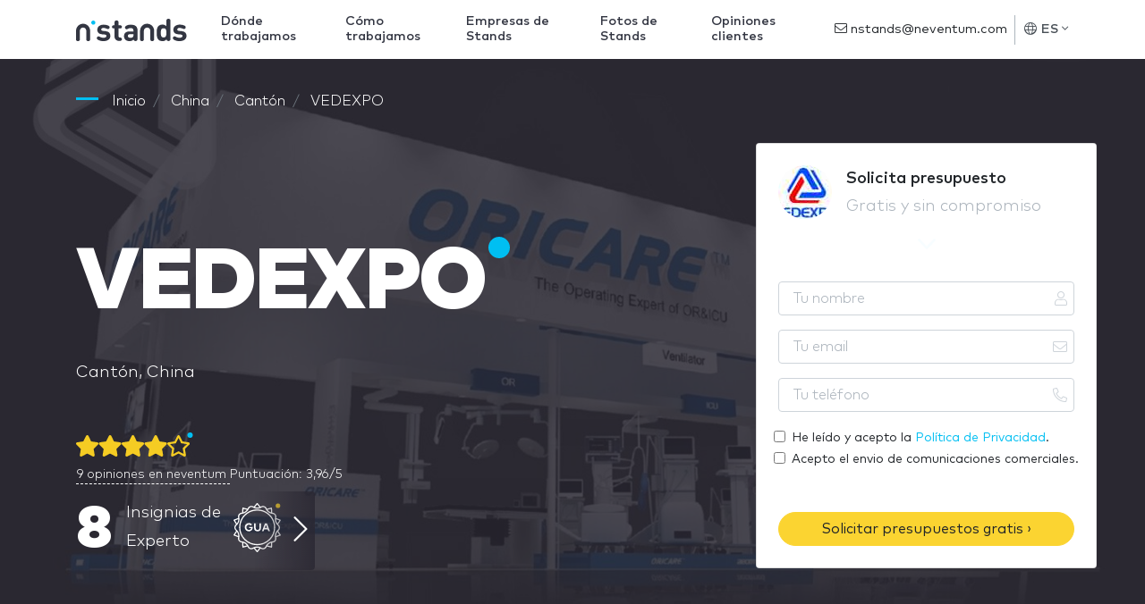

--- FILE ---
content_type: text/css
request_url: https://www.nstand.com/css/supplier.css
body_size: 2063
content:
body.lb-disable-scrolling {
  overflow: hidden;
}

.lightboxOverlay {
  position: absolute;
  top: 0;
  left: 0;
  z-index: 9999;
  background-color: black;
  filter: progid:DXImageTransform.Microsoft.Alpha(Opacity=80);
  opacity: 0.8;
  display: none;
}

.lightbox {
  position: absolute;
  left: 0;
  width: 100%;
  z-index: 10000;
  text-align: center;
  line-height: 0;
  font-weight: normal;
  outline: none;
}

.lightbox .lb-image {
  display: block;
  height: auto;
  max-width: inherit;
  max-height: none;
  border-radius: 3px;

  /* Image border */
  border: 4px solid white;
}

.lightbox a img {
  border: none;
}

.lb-outerContainer {
  position: relative;
  *zoom: 1;
  width: 250px;
  height: 250px;
  margin: 0 auto;
  border-radius: 4px;

  /* Background color behind image.
     This is visible during transitions. */
  background-color: white;
}

.lb-outerContainer:after {
  content: "";
  display: table;
  clear: both;
}

.lb-loader {
  position: absolute;
  top: 43%;
  left: 0;
  height: 25%;
  width: 100%;
  text-align: center;
  line-height: 0;
}

.lb-cancel {
  display: block;
  width: 32px;
  height: 32px;
  margin: 0 auto;
  background: url(/images/vendor/lightbox2/dist/loading.gif?2299ad0b3f63413f026dfec20c205b8f) no-repeat;
}

.lb-nav {
  position: absolute;
  top: 0;
  left: 0;
  height: 100%;
  width: 100%;
  z-index: 10;
}

.lb-container > .nav {
  left: 0;
}

.lb-nav a {
  outline: none;
  background-image: url('[data-uri]');
}

.lb-prev, .lb-next {
  height: 100%;
  cursor: pointer;
  display: block;
}

.lb-nav a.lb-prev {
  width: 34%;
  left: 0;
  float: left;
  background: url(/images/vendor/lightbox2/dist/prev.png?84b76dee6b27b795e89e3649078a11c2) left 48% no-repeat;
  filter: progid:DXImageTransform.Microsoft.Alpha(Opacity=0);
  opacity: 0;
  transition: opacity 0.6s;
}

.lb-nav a.lb-prev:hover {
  filter: progid:DXImageTransform.Microsoft.Alpha(Opacity=100);
  opacity: 1;
}

.lb-nav a.lb-next {
  width: 64%;
  right: 0;
  float: right;
  background: url(/images/vendor/lightbox2/dist/next.png?31f15875975aab69085470aabbfec802) right 48% no-repeat;
  filter: progid:DXImageTransform.Microsoft.Alpha(Opacity=0);
  opacity: 0;
  transition: opacity 0.6s;
}

.lb-nav a.lb-next:hover {
  filter: progid:DXImageTransform.Microsoft.Alpha(Opacity=100);
  opacity: 1;
}

.lb-dataContainer {
  margin: 0 auto;
  padding-top: 5px;
  *zoom: 1;
  width: 100%;
  border-bottom-left-radius: 4px;
  border-bottom-right-radius: 4px;
}

.lb-dataContainer:after {
  content: "";
  display: table;
  clear: both;
}

.lb-data {
  padding: 0 4px;
  color: #ccc;
}

.lb-data .lb-details {
  width: 85%;
  float: left;
  text-align: left;
  line-height: 1.1em;
}

.lb-data .lb-caption {
  font-size: 13px;
  font-weight: bold;
  line-height: 1em;
}

.lb-data .lb-caption a {
  color: #4ae;
}

.lb-data .lb-number {
  display: block;
  clear: left;
  padding-bottom: 1em;
  font-size: 12px;
  color: #999999;
}

.lb-data .lb-close {
  display: block;
  float: right;
  width: 30px;
  height: 30px;
  background: url(/images/vendor/lightbox2/dist/close.png?d9d2d0b1308cb694aa8116915592e2a9) top right no-repeat;
  text-align: right;
  outline: none;
  filter: progid:DXImageTransform.Microsoft.Alpha(Opacity=70);
  opacity: 0.7;
  transition: opacity 0.2s;
}

.lb-data .lb-close:hover {
  cursor: pointer;
  filter: progid:DXImageTransform.Microsoft.Alpha(Opacity=100);
  opacity: 1;
}
/** Colors **/

/** Type **/

/*
$alert-padding-y:                   mag-get($spacers, 3);
$alert-padding-x:                   mag-get($spacers, 3);
$alert-margin-bottom:               $spacer;
$alert-border-radius:               $border-radius;
$alert-link-font-weight:            $font-weight-bold;
$alert-border-width:                $border-width;

$alert-bg-level:                    -10;
$alert-border-level:                -9;
$alert-color-level:                 6;
*/

#supplier-header {
  position: relative;
  background-color: #2B2833;
  background-repeat: no-repeat;
  background-position: center center;
  background-size: cover;
  z-index: 1;
}

#supplier-header:after {
  content: "";
  position: absolute;
  top: 0;
  left: 0;
  width: 100%;
  height: 100%;
  background-color: rgba(43, 40, 51, 0.85);
  z-index: 3;
}

#supplier-header .container {
  position: relative;
  z-index: 9;
}

#supplier-header #breadcrumbs .breadcrumb-item a {
  color: #fff;
}

#supplier-header .display-1 {
  margin-top: 3rem;
}

#supplier-header .display-1 + p {
  margin-bottom: 3rem;
}

.rate-selector-x {
  display: flex;
  margin-bottom: 1.5rem;
}

.rate-selector-x .rate {
  position: relative;
  direction: rtl;
  margin: 0;
  padding: 0;
}

.rate-selector-x .rate > i {
  cursor: pointer;
}

.rate-selector-x .rate > i:hover:before,
.rate-selector-x .rate > i:hover ~ i:before {
  font-weight: 600;
}

.rate-selector-x .rate:after {
  right: -8px;
  width: 0.5rem;
  height: 0.5rem;
}

.rate-selector-x .tag {
  margin-left: 3em;
  background: #FBD431;
  color: #333642;
  height: 35px;
  line-height: 35px;
  display: inline-block;
  padding: 0 20px;
  position: relative;
}

.rate-selector-x .tag:before {
  position: absolute;
  top: 0;
  left: -14px;
  content: "";
  width: 0;
  height: 0;
  border-style: solid;
  border-width: 18px 15px 18px 0;
  border-color: transparent #FBD431 transparent transparent;
}

#supplier-gallery img {
  margin-bottom: 11px;
}

#supplier-badges-header {
  float: left;
  align-items: center;
  text-decoration: none;
}

#supplier-badges-header:hover {
  text-decoration: none;
}

#supplier-badges-header .badges-count {
  font-size: 4rem;
  font-weight: 900;
  line-height: 1.1;
  letter-spacing: -1.5px;
}

#supplier-badges-header .media {
  float: left;
}

#supplier-badges-header .media .font-lg {
  line-height: 1.8;
}

#supplier-badges-header img,
#supplier-badges-header svg {
  width: 65px;
}

#supplier-badges-header.badges-more {
  position: relative;
  padding: 0.5rem 2rem 0.5rem 0;
}

#supplier-badges-header.badges-more:before {
  content: "";
  position: absolute;
  top: 0;
  right: 0;
  bottom: 0;
  left: 75%;
  padding-right: 1rem;
  background-image: linear-gradient(to right, transparent, rgba(43, 40, 51, 0.85));
  filter: progid:DXImageTransform.Microsoft.Gradient(GradientType=0, StartColorStr=$colorStart, EndColorStr=$colorEnd);
  border-top-right-radius: 0.25rem;
  border-bottom-right-radius: 0.25rem;
}

#supplier-badges-header.badges-more:after {
  font-family: "Font Awesome 5 Pro";
  position: absolute;
  top: 30%;
  right: 0.5rem;
  bottom: 0;
  content: "\F054";
  font-weight: 400;
  font-size: 2rem;
  line-height: 1;
  color: #fff;
  text-align: right;
}

.affix {
  position: static;
}

@media (min-width: 768px) {
  .affix {
    position: fixed;
    top: 160px;
  }
}

@media (min-width: 768px) {
  .affix-bottom {
    position: absolute;
  }
}

.nBadge {
  /*
      &[disabled]{
          img {
              opacity: .1;
          }
      }
      */
}

.nBadge img {
  max-width: 100%;
  height: auto;
}

.nBadge figcaption {
  font-size: 0.8rem;
}

.anchor-x-toggle-badges:hover {
  text-decoration: none;
}



--- FILE ---
content_type: application/javascript; charset=utf-8
request_url: https://www.nstand.com/js/app_supplier.js
body_size: 47562
content:
(window.webpackJsonp=window.webpackJsonp||[]).push([[5],{"2SVd":function(t,e,n){"use strict";t.exports=function(t){return/^([a-z][a-z\d\+\-\.]*:)?\/\//i.test(t)}},"5oMp":function(t,e,n){"use strict";t.exports=function(t,e){return e?t.replace(/\/+$/,"")+"/"+e.replace(/^\/+/,""):t}},6:function(t,e,n){t.exports=n("XmkD")},"8L3F":function(t,e,n){"use strict";n.r(e),function(t){var n="undefined"!=typeof window&&"undefined"!=typeof document&&"undefined"!=typeof navigator,r=function(){for(var t=["Edge","Trident","Firefox"],e=0;e<t.length;e+=1)if(n&&navigator.userAgent.indexOf(t[e])>=0)return 1;return 0}();var i=n&&window.Promise?function(t){var e=!1;return function(){e||(e=!0,window.Promise.resolve().then((function(){e=!1,t()})))}}:function(t){var e=!1;return function(){e||(e=!0,setTimeout((function(){e=!1,t()}),r))}};function o(t){return t&&"[object Function]"==={}.toString.call(t)}function a(t,e){if(1!==t.nodeType)return[];var n=t.ownerDocument.defaultView.getComputedStyle(t,null);return e?n[e]:n}function u(t){return"HTML"===t.nodeName?t:t.parentNode||t.host}function s(t){if(!t)return document.body;switch(t.nodeName){case"HTML":case"BODY":return t.ownerDocument.body;case"#document":return t.body}var e=a(t),n=e.overflow,r=e.overflowX,i=e.overflowY;return/(auto|scroll|overlay)/.test(n+i+r)?t:s(u(t))}function l(t){return t&&t.referenceNode?t.referenceNode:t}var f=n&&!(!window.MSInputMethodContext||!document.documentMode),c=n&&/MSIE 10/.test(navigator.userAgent);function d(t){return 11===t?f:10===t?c:f||c}function h(t){if(!t)return document.documentElement;for(var e=d(10)?document.body:null,n=t.offsetParent||null;n===e&&t.nextElementSibling;)n=(t=t.nextElementSibling).offsetParent;var r=n&&n.nodeName;return r&&"BODY"!==r&&"HTML"!==r?-1!==["TH","TD","TABLE"].indexOf(n.nodeName)&&"static"===a(n,"position")?h(n):n:t?t.ownerDocument.documentElement:document.documentElement}function p(t){return null!==t.parentNode?p(t.parentNode):t}function v(t,e){if(!(t&&t.nodeType&&e&&e.nodeType))return document.documentElement;var n=t.compareDocumentPosition(e)&Node.DOCUMENT_POSITION_FOLLOWING,r=n?t:e,i=n?e:t,o=document.createRange();o.setStart(r,0),o.setEnd(i,0);var a,u,s=o.commonAncestorContainer;if(t!==s&&e!==s||r.contains(i))return"BODY"===(u=(a=s).nodeName)||"HTML"!==u&&h(a.firstElementChild)!==a?h(s):s;var l=p(t);return l.host?v(l.host,e):v(t,p(e).host)}function g(t){var e=arguments.length>1&&void 0!==arguments[1]?arguments[1]:"top",n="top"===e?"scrollTop":"scrollLeft",r=t.nodeName;if("BODY"===r||"HTML"===r){var i=t.ownerDocument.documentElement,o=t.ownerDocument.scrollingElement||i;return o[n]}return t[n]}function m(t,e){var n=arguments.length>2&&void 0!==arguments[2]&&arguments[2],r=g(e,"top"),i=g(e,"left"),o=n?-1:1;return t.top+=r*o,t.bottom+=r*o,t.left+=i*o,t.right+=i*o,t}function _(t,e){var n="x"===e?"Left":"Top",r="Left"===n?"Right":"Bottom";return parseFloat(t["border"+n+"Width"])+parseFloat(t["border"+r+"Width"])}function y(t,e,n,r){return Math.max(e["offset"+t],e["scroll"+t],n["client"+t],n["offset"+t],n["scroll"+t],d(10)?parseInt(n["offset"+t])+parseInt(r["margin"+("Height"===t?"Top":"Left")])+parseInt(r["margin"+("Height"===t?"Bottom":"Right")]):0)}function b(t){var e=t.body,n=t.documentElement,r=d(10)&&getComputedStyle(n);return{height:y("Height",e,n,r),width:y("Width",e,n,r)}}var w=function(t,e){if(!(t instanceof e))throw new TypeError("Cannot call a class as a function")},x=function(){function t(t,e){for(var n=0;n<e.length;n++){var r=e[n];r.enumerable=r.enumerable||!1,r.configurable=!0,"value"in r&&(r.writable=!0),Object.defineProperty(t,r.key,r)}}return function(e,n,r){return n&&t(e.prototype,n),r&&t(e,r),e}}(),E=function(t,e,n){return e in t?Object.defineProperty(t,e,{value:n,enumerable:!0,configurable:!0,writable:!0}):t[e]=n,t},A=Object.assign||function(t){for(var e=1;e<arguments.length;e++){var n=arguments[e];for(var r in n)Object.prototype.hasOwnProperty.call(n,r)&&(t[r]=n[r])}return t};function T(t){return A({},t,{right:t.left+t.width,bottom:t.top+t.height})}function C(t){var e={};try{if(d(10)){e=t.getBoundingClientRect();var n=g(t,"top"),r=g(t,"left");e.top+=n,e.left+=r,e.bottom+=n,e.right+=r}else e=t.getBoundingClientRect()}catch(t){}var i={left:e.left,top:e.top,width:e.right-e.left,height:e.bottom-e.top},o="HTML"===t.nodeName?b(t.ownerDocument):{},u=o.width||t.clientWidth||i.width,s=o.height||t.clientHeight||i.height,l=t.offsetWidth-u,f=t.offsetHeight-s;if(l||f){var c=a(t);l-=_(c,"x"),f-=_(c,"y"),i.width-=l,i.height-=f}return T(i)}function k(t,e){var n=arguments.length>2&&void 0!==arguments[2]&&arguments[2],r=d(10),i="HTML"===e.nodeName,o=C(t),u=C(e),l=s(t),f=a(e),c=parseFloat(f.borderTopWidth),h=parseFloat(f.borderLeftWidth);n&&i&&(u.top=Math.max(u.top,0),u.left=Math.max(u.left,0));var p=T({top:o.top-u.top-c,left:o.left-u.left-h,width:o.width,height:o.height});if(p.marginTop=0,p.marginLeft=0,!r&&i){var v=parseFloat(f.marginTop),g=parseFloat(f.marginLeft);p.top-=c-v,p.bottom-=c-v,p.left-=h-g,p.right-=h-g,p.marginTop=v,p.marginLeft=g}return(r&&!n?e.contains(l):e===l&&"BODY"!==l.nodeName)&&(p=m(p,e)),p}function O(t){var e=arguments.length>1&&void 0!==arguments[1]&&arguments[1],n=t.ownerDocument.documentElement,r=k(t,n),i=Math.max(n.clientWidth,window.innerWidth||0),o=Math.max(n.clientHeight,window.innerHeight||0),a=e?0:g(n),u=e?0:g(n,"left"),s={top:a-r.top+r.marginTop,left:u-r.left+r.marginLeft,width:i,height:o};return T(s)}function S(t){var e=t.nodeName;if("BODY"===e||"HTML"===e)return!1;if("fixed"===a(t,"position"))return!0;var n=u(t);return!!n&&S(n)}function I(t){if(!t||!t.parentElement||d())return document.documentElement;for(var e=t.parentElement;e&&"none"===a(e,"transform");)e=e.parentElement;return e||document.documentElement}function j(t,e,n,r){var i=arguments.length>4&&void 0!==arguments[4]&&arguments[4],o={top:0,left:0},a=i?I(t):v(t,l(e));if("viewport"===r)o=O(a,i);else{var f=void 0;"scrollParent"===r?"BODY"===(f=s(u(e))).nodeName&&(f=t.ownerDocument.documentElement):f="window"===r?t.ownerDocument.documentElement:r;var c=k(f,a,i);if("HTML"!==f.nodeName||S(a))o=c;else{var d=b(t.ownerDocument),h=d.height,p=d.width;o.top+=c.top-c.marginTop,o.bottom=h+c.top,o.left+=c.left-c.marginLeft,o.right=p+c.left}}var g="number"==typeof(n=n||0);return o.left+=g?n:n.left||0,o.top+=g?n:n.top||0,o.right-=g?n:n.right||0,o.bottom-=g?n:n.bottom||0,o}function N(t){return t.width*t.height}function D(t,e,n,r,i){var o=arguments.length>5&&void 0!==arguments[5]?arguments[5]:0;if(-1===t.indexOf("auto"))return t;var a=j(n,r,o,i),u={top:{width:a.width,height:e.top-a.top},right:{width:a.right-e.right,height:a.height},bottom:{width:a.width,height:a.bottom-e.bottom},left:{width:e.left-a.left,height:a.height}},s=Object.keys(u).map((function(t){return A({key:t},u[t],{area:N(u[t])})})).sort((function(t,e){return e.area-t.area})),l=s.filter((function(t){var e=t.width,r=t.height;return e>=n.clientWidth&&r>=n.clientHeight})),f=l.length>0?l[0].key:s[0].key,c=t.split("-")[1];return f+(c?"-"+c:"")}function L(t,e,n){var r=arguments.length>3&&void 0!==arguments[3]?arguments[3]:null,i=r?I(e):v(e,l(n));return k(n,i,r)}function R(t){var e=t.ownerDocument.defaultView.getComputedStyle(t),n=parseFloat(e.marginTop||0)+parseFloat(e.marginBottom||0),r=parseFloat(e.marginLeft||0)+parseFloat(e.marginRight||0);return{width:t.offsetWidth+r,height:t.offsetHeight+n}}function B(t){var e={left:"right",right:"left",bottom:"top",top:"bottom"};return t.replace(/left|right|bottom|top/g,(function(t){return e[t]}))}function P(t,e,n){n=n.split("-")[0];var r=R(t),i={width:r.width,height:r.height},o=-1!==["right","left"].indexOf(n),a=o?"top":"left",u=o?"left":"top",s=o?"height":"width",l=o?"width":"height";return i[a]=e[a]+e[s]/2-r[s]/2,i[u]=n===u?e[u]-r[l]:e[B(u)],i}function F(t,e){return Array.prototype.find?t.find(e):t.filter(e)[0]}function $(t,e,n){return(void 0===n?t:t.slice(0,function(t,e,n){if(Array.prototype.findIndex)return t.findIndex((function(t){return t[e]===n}));var r=F(t,(function(t){return t[e]===n}));return t.indexOf(r)}(t,"name",n))).forEach((function(t){t.function&&console.warn("`modifier.function` is deprecated, use `modifier.fn`!");var n=t.function||t.fn;t.enabled&&o(n)&&(e.offsets.popper=T(e.offsets.popper),e.offsets.reference=T(e.offsets.reference),e=n(e,t))})),e}function W(){if(!this.state.isDestroyed){var t={instance:this,styles:{},arrowStyles:{},attributes:{},flipped:!1,offsets:{}};t.offsets.reference=L(this.state,this.popper,this.reference,this.options.positionFixed),t.placement=D(this.options.placement,t.offsets.reference,this.popper,this.reference,this.options.modifiers.flip.boundariesElement,this.options.modifiers.flip.padding),t.originalPlacement=t.placement,t.positionFixed=this.options.positionFixed,t.offsets.popper=P(this.popper,t.offsets.reference,t.placement),t.offsets.popper.position=this.options.positionFixed?"fixed":"absolute",t=$(this.modifiers,t),this.state.isCreated?this.options.onUpdate(t):(this.state.isCreated=!0,this.options.onCreate(t))}}function z(t,e){return t.some((function(t){var n=t.name;return t.enabled&&n===e}))}function M(t){for(var e=[!1,"ms","Webkit","Moz","O"],n=t.charAt(0).toUpperCase()+t.slice(1),r=0;r<e.length;r++){var i=e[r],o=i?""+i+n:t;if(void 0!==document.body.style[o])return o}return null}function U(){return this.state.isDestroyed=!0,z(this.modifiers,"applyStyle")&&(this.popper.removeAttribute("x-placement"),this.popper.style.position="",this.popper.style.top="",this.popper.style.left="",this.popper.style.right="",this.popper.style.bottom="",this.popper.style.willChange="",this.popper.style[M("transform")]=""),this.disableEventListeners(),this.options.removeOnDestroy&&this.popper.parentNode.removeChild(this.popper),this}function q(t){var e=t.ownerDocument;return e?e.defaultView:window}function H(t,e,n,r){n.updateBound=r,q(t).addEventListener("resize",n.updateBound,{passive:!0});var i=s(t);return function t(e,n,r,i){var o="BODY"===e.nodeName,a=o?e.ownerDocument.defaultView:e;a.addEventListener(n,r,{passive:!0}),o||t(s(a.parentNode),n,r,i),i.push(a)}(i,"scroll",n.updateBound,n.scrollParents),n.scrollElement=i,n.eventsEnabled=!0,n}function V(){this.state.eventsEnabled||(this.state=H(this.reference,this.options,this.state,this.scheduleUpdate))}function J(){var t,e;this.state.eventsEnabled&&(cancelAnimationFrame(this.scheduleUpdate),this.state=(t=this.reference,e=this.state,q(t).removeEventListener("resize",e.updateBound),e.scrollParents.forEach((function(t){t.removeEventListener("scroll",e.updateBound)})),e.updateBound=null,e.scrollParents=[],e.scrollElement=null,e.eventsEnabled=!1,e))}function Q(t){return""!==t&&!isNaN(parseFloat(t))&&isFinite(t)}function K(t,e){Object.keys(e).forEach((function(n){var r="";-1!==["width","height","top","right","bottom","left"].indexOf(n)&&Q(e[n])&&(r="px"),t.style[n]=e[n]+r}))}var Y=n&&/Firefox/i.test(navigator.userAgent);function G(t,e,n){var r=F(t,(function(t){return t.name===e})),i=!!r&&t.some((function(t){return t.name===n&&t.enabled&&t.order<r.order}));if(!i){var o="`"+e+"`",a="`"+n+"`";console.warn(a+" modifier is required by "+o+" modifier in order to work, be sure to include it before "+o+"!")}return i}var X=["auto-start","auto","auto-end","top-start","top","top-end","right-start","right","right-end","bottom-end","bottom","bottom-start","left-end","left","left-start"],Z=X.slice(3);function tt(t){var e=arguments.length>1&&void 0!==arguments[1]&&arguments[1],n=Z.indexOf(t),r=Z.slice(n+1).concat(Z.slice(0,n));return e?r.reverse():r}var et="flip",nt="clockwise",rt="counterclockwise";function it(t,e,n,r){var i=[0,0],o=-1!==["right","left"].indexOf(r),a=t.split(/(\+|\-)/).map((function(t){return t.trim()})),u=a.indexOf(F(a,(function(t){return-1!==t.search(/,|\s/)})));a[u]&&-1===a[u].indexOf(",")&&console.warn("Offsets separated by white space(s) are deprecated, use a comma (,) instead.");var s=/\s*,\s*|\s+/,l=-1!==u?[a.slice(0,u).concat([a[u].split(s)[0]]),[a[u].split(s)[1]].concat(a.slice(u+1))]:[a];return(l=l.map((function(t,r){var i=(1===r?!o:o)?"height":"width",a=!1;return t.reduce((function(t,e){return""===t[t.length-1]&&-1!==["+","-"].indexOf(e)?(t[t.length-1]=e,a=!0,t):a?(t[t.length-1]+=e,a=!1,t):t.concat(e)}),[]).map((function(t){return function(t,e,n,r){var i=t.match(/((?:\-|\+)?\d*\.?\d*)(.*)/),o=+i[1],a=i[2];if(!o)return t;if(0===a.indexOf("%")){var u=void 0;switch(a){case"%p":u=n;break;case"%":case"%r":default:u=r}return T(u)[e]/100*o}if("vh"===a||"vw"===a){return("vh"===a?Math.max(document.documentElement.clientHeight,window.innerHeight||0):Math.max(document.documentElement.clientWidth,window.innerWidth||0))/100*o}return o}(t,i,e,n)}))}))).forEach((function(t,e){t.forEach((function(n,r){Q(n)&&(i[e]+=n*("-"===t[r-1]?-1:1))}))})),i}var ot={placement:"bottom",positionFixed:!1,eventsEnabled:!0,removeOnDestroy:!1,onCreate:function(){},onUpdate:function(){},modifiers:{shift:{order:100,enabled:!0,fn:function(t){var e=t.placement,n=e.split("-")[0],r=e.split("-")[1];if(r){var i=t.offsets,o=i.reference,a=i.popper,u=-1!==["bottom","top"].indexOf(n),s=u?"left":"top",l=u?"width":"height",f={start:E({},s,o[s]),end:E({},s,o[s]+o[l]-a[l])};t.offsets.popper=A({},a,f[r])}return t}},offset:{order:200,enabled:!0,fn:function(t,e){var n=e.offset,r=t.placement,i=t.offsets,o=i.popper,a=i.reference,u=r.split("-")[0],s=void 0;return s=Q(+n)?[+n,0]:it(n,o,a,u),"left"===u?(o.top+=s[0],o.left-=s[1]):"right"===u?(o.top+=s[0],o.left+=s[1]):"top"===u?(o.left+=s[0],o.top-=s[1]):"bottom"===u&&(o.left+=s[0],o.top+=s[1]),t.popper=o,t},offset:0},preventOverflow:{order:300,enabled:!0,fn:function(t,e){var n=e.boundariesElement||h(t.instance.popper);t.instance.reference===n&&(n=h(n));var r=M("transform"),i=t.instance.popper.style,o=i.top,a=i.left,u=i[r];i.top="",i.left="",i[r]="";var s=j(t.instance.popper,t.instance.reference,e.padding,n,t.positionFixed);i.top=o,i.left=a,i[r]=u,e.boundaries=s;var l=e.priority,f=t.offsets.popper,c={primary:function(t){var n=f[t];return f[t]<s[t]&&!e.escapeWithReference&&(n=Math.max(f[t],s[t])),E({},t,n)},secondary:function(t){var n="right"===t?"left":"top",r=f[n];return f[t]>s[t]&&!e.escapeWithReference&&(r=Math.min(f[n],s[t]-("right"===t?f.width:f.height))),E({},n,r)}};return l.forEach((function(t){var e=-1!==["left","top"].indexOf(t)?"primary":"secondary";f=A({},f,c[e](t))})),t.offsets.popper=f,t},priority:["left","right","top","bottom"],padding:5,boundariesElement:"scrollParent"},keepTogether:{order:400,enabled:!0,fn:function(t){var e=t.offsets,n=e.popper,r=e.reference,i=t.placement.split("-")[0],o=Math.floor,a=-1!==["top","bottom"].indexOf(i),u=a?"right":"bottom",s=a?"left":"top",l=a?"width":"height";return n[u]<o(r[s])&&(t.offsets.popper[s]=o(r[s])-n[l]),n[s]>o(r[u])&&(t.offsets.popper[s]=o(r[u])),t}},arrow:{order:500,enabled:!0,fn:function(t,e){var n;if(!G(t.instance.modifiers,"arrow","keepTogether"))return t;var r=e.element;if("string"==typeof r){if(!(r=t.instance.popper.querySelector(r)))return t}else if(!t.instance.popper.contains(r))return console.warn("WARNING: `arrow.element` must be child of its popper element!"),t;var i=t.placement.split("-")[0],o=t.offsets,u=o.popper,s=o.reference,l=-1!==["left","right"].indexOf(i),f=l?"height":"width",c=l?"Top":"Left",d=c.toLowerCase(),h=l?"left":"top",p=l?"bottom":"right",v=R(r)[f];s[p]-v<u[d]&&(t.offsets.popper[d]-=u[d]-(s[p]-v)),s[d]+v>u[p]&&(t.offsets.popper[d]+=s[d]+v-u[p]),t.offsets.popper=T(t.offsets.popper);var g=s[d]+s[f]/2-v/2,m=a(t.instance.popper),_=parseFloat(m["margin"+c]),y=parseFloat(m["border"+c+"Width"]),b=g-t.offsets.popper[d]-_-y;return b=Math.max(Math.min(u[f]-v,b),0),t.arrowElement=r,t.offsets.arrow=(E(n={},d,Math.round(b)),E(n,h,""),n),t},element:"[x-arrow]"},flip:{order:600,enabled:!0,fn:function(t,e){if(z(t.instance.modifiers,"inner"))return t;if(t.flipped&&t.placement===t.originalPlacement)return t;var n=j(t.instance.popper,t.instance.reference,e.padding,e.boundariesElement,t.positionFixed),r=t.placement.split("-")[0],i=B(r),o=t.placement.split("-")[1]||"",a=[];switch(e.behavior){case et:a=[r,i];break;case nt:a=tt(r);break;case rt:a=tt(r,!0);break;default:a=e.behavior}return a.forEach((function(u,s){if(r!==u||a.length===s+1)return t;r=t.placement.split("-")[0],i=B(r);var l=t.offsets.popper,f=t.offsets.reference,c=Math.floor,d="left"===r&&c(l.right)>c(f.left)||"right"===r&&c(l.left)<c(f.right)||"top"===r&&c(l.bottom)>c(f.top)||"bottom"===r&&c(l.top)<c(f.bottom),h=c(l.left)<c(n.left),p=c(l.right)>c(n.right),v=c(l.top)<c(n.top),g=c(l.bottom)>c(n.bottom),m="left"===r&&h||"right"===r&&p||"top"===r&&v||"bottom"===r&&g,_=-1!==["top","bottom"].indexOf(r),y=!!e.flipVariations&&(_&&"start"===o&&h||_&&"end"===o&&p||!_&&"start"===o&&v||!_&&"end"===o&&g),b=!!e.flipVariationsByContent&&(_&&"start"===o&&p||_&&"end"===o&&h||!_&&"start"===o&&g||!_&&"end"===o&&v),w=y||b;(d||m||w)&&(t.flipped=!0,(d||m)&&(r=a[s+1]),w&&(o=function(t){return"end"===t?"start":"start"===t?"end":t}(o)),t.placement=r+(o?"-"+o:""),t.offsets.popper=A({},t.offsets.popper,P(t.instance.popper,t.offsets.reference,t.placement)),t=$(t.instance.modifiers,t,"flip"))})),t},behavior:"flip",padding:5,boundariesElement:"viewport",flipVariations:!1,flipVariationsByContent:!1},inner:{order:700,enabled:!1,fn:function(t){var e=t.placement,n=e.split("-")[0],r=t.offsets,i=r.popper,o=r.reference,a=-1!==["left","right"].indexOf(n),u=-1===["top","left"].indexOf(n);return i[a?"left":"top"]=o[n]-(u?i[a?"width":"height"]:0),t.placement=B(e),t.offsets.popper=T(i),t}},hide:{order:800,enabled:!0,fn:function(t){if(!G(t.instance.modifiers,"hide","preventOverflow"))return t;var e=t.offsets.reference,n=F(t.instance.modifiers,(function(t){return"preventOverflow"===t.name})).boundaries;if(e.bottom<n.top||e.left>n.right||e.top>n.bottom||e.right<n.left){if(!0===t.hide)return t;t.hide=!0,t.attributes["x-out-of-boundaries"]=""}else{if(!1===t.hide)return t;t.hide=!1,t.attributes["x-out-of-boundaries"]=!1}return t}},computeStyle:{order:850,enabled:!0,fn:function(t,e){var n=e.x,r=e.y,i=t.offsets.popper,o=F(t.instance.modifiers,(function(t){return"applyStyle"===t.name})).gpuAcceleration;void 0!==o&&console.warn("WARNING: `gpuAcceleration` option moved to `computeStyle` modifier and will not be supported in future versions of Popper.js!");var a=void 0!==o?o:e.gpuAcceleration,u=h(t.instance.popper),s=C(u),l={position:i.position},f=function(t,e){var n=t.offsets,r=n.popper,i=n.reference,o=Math.round,a=Math.floor,u=function(t){return t},s=o(i.width),l=o(r.width),f=-1!==["left","right"].indexOf(t.placement),c=-1!==t.placement.indexOf("-"),d=e?f||c||s%2==l%2?o:a:u,h=e?o:u;return{left:d(s%2==1&&l%2==1&&!c&&e?r.left-1:r.left),top:h(r.top),bottom:h(r.bottom),right:d(r.right)}}(t,window.devicePixelRatio<2||!Y),c="bottom"===n?"top":"bottom",d="right"===r?"left":"right",p=M("transform"),v=void 0,g=void 0;if(g="bottom"===c?"HTML"===u.nodeName?-u.clientHeight+f.bottom:-s.height+f.bottom:f.top,v="right"===d?"HTML"===u.nodeName?-u.clientWidth+f.right:-s.width+f.right:f.left,a&&p)l[p]="translate3d("+v+"px, "+g+"px, 0)",l[c]=0,l[d]=0,l.willChange="transform";else{var m="bottom"===c?-1:1,_="right"===d?-1:1;l[c]=g*m,l[d]=v*_,l.willChange=c+", "+d}var y={"x-placement":t.placement};return t.attributes=A({},y,t.attributes),t.styles=A({},l,t.styles),t.arrowStyles=A({},t.offsets.arrow,t.arrowStyles),t},gpuAcceleration:!0,x:"bottom",y:"right"},applyStyle:{order:900,enabled:!0,fn:function(t){var e,n;return K(t.instance.popper,t.styles),e=t.instance.popper,n=t.attributes,Object.keys(n).forEach((function(t){!1!==n[t]?e.setAttribute(t,n[t]):e.removeAttribute(t)})),t.arrowElement&&Object.keys(t.arrowStyles).length&&K(t.arrowElement,t.arrowStyles),t},onLoad:function(t,e,n,r,i){var o=L(i,e,t,n.positionFixed),a=D(n.placement,o,e,t,n.modifiers.flip.boundariesElement,n.modifiers.flip.padding);return e.setAttribute("x-placement",a),K(e,{position:n.positionFixed?"fixed":"absolute"}),n},gpuAcceleration:void 0}}},at=function(){function t(e,n){var r=this,a=arguments.length>2&&void 0!==arguments[2]?arguments[2]:{};w(this,t),this.scheduleUpdate=function(){return requestAnimationFrame(r.update)},this.update=i(this.update.bind(this)),this.options=A({},t.Defaults,a),this.state={isDestroyed:!1,isCreated:!1,scrollParents:[]},this.reference=e&&e.jquery?e[0]:e,this.popper=n&&n.jquery?n[0]:n,this.options.modifiers={},Object.keys(A({},t.Defaults.modifiers,a.modifiers)).forEach((function(e){r.options.modifiers[e]=A({},t.Defaults.modifiers[e]||{},a.modifiers?a.modifiers[e]:{})})),this.modifiers=Object.keys(this.options.modifiers).map((function(t){return A({name:t},r.options.modifiers[t])})).sort((function(t,e){return t.order-e.order})),this.modifiers.forEach((function(t){t.enabled&&o(t.onLoad)&&t.onLoad(r.reference,r.popper,r.options,t,r.state)})),this.update();var u=this.options.eventsEnabled;u&&this.enableEventListeners(),this.state.eventsEnabled=u}return x(t,[{key:"update",value:function(){return W.call(this)}},{key:"destroy",value:function(){return U.call(this)}},{key:"enableEventListeners",value:function(){return V.call(this)}},{key:"disableEventListeners",value:function(){return J.call(this)}}]),t}();at.Utils=("undefined"!=typeof window?window:t).PopperUtils,at.placements=X,at.Defaults=ot,e.default=at}.call(this,n("yLpj"))},"8oxB":function(t,e){var n,r,i=t.exports={};function o(){throw new Error("setTimeout has not been defined")}function a(){throw new Error("clearTimeout has not been defined")}function u(t){if(n===setTimeout)return setTimeout(t,0);if((n===o||!n)&&setTimeout)return n=setTimeout,setTimeout(t,0);try{return n(t,0)}catch(e){try{return n.call(null,t,0)}catch(e){return n.call(this,t,0)}}}!function(){try{n="function"==typeof setTimeout?setTimeout:o}catch(t){n=o}try{r="function"==typeof clearTimeout?clearTimeout:a}catch(t){r=a}}();var s,l=[],f=!1,c=-1;function d(){f&&s&&(f=!1,s.length?l=s.concat(l):c=-1,l.length&&h())}function h(){if(!f){var t=u(d);f=!0;for(var e=l.length;e;){for(s=l,l=[];++c<e;)s&&s[c].run();c=-1,e=l.length}s=null,f=!1,function(t){if(r===clearTimeout)return clearTimeout(t);if((r===a||!r)&&clearTimeout)return r=clearTimeout,clearTimeout(t);try{r(t)}catch(e){try{return r.call(null,t)}catch(e){return r.call(this,t)}}}(t)}}function p(t,e){this.fun=t,this.array=e}function v(){}i.nextTick=function(t){var e=new Array(arguments.length-1);if(arguments.length>1)for(var n=1;n<arguments.length;n++)e[n-1]=arguments[n];l.push(new p(t,e)),1!==l.length||f||u(h)},p.prototype.run=function(){this.fun.apply(null,this.array)},i.title="browser",i.browser=!0,i.env={},i.argv=[],i.version="",i.versions={},i.on=v,i.addListener=v,i.once=v,i.off=v,i.removeListener=v,i.removeAllListeners=v,i.emit=v,i.prependListener=v,i.prependOnceListener=v,i.listeners=function(t){return[]},i.binding=function(t){throw new Error("process.binding is not supported")},i.cwd=function(){return"/"},i.chdir=function(t){throw new Error("process.chdir is not supported")},i.umask=function(){return 0}},"9Wh1":function(t,e,n){(function(t){window._=n("LvDl");try{void 0===window.$&&(window.$=n("EVdn")),n("gQ/v"),n("gUfG"),n("fCtr")}catch(t){}window.axios=n("vDqi"),window.axios.defaults.headers.common["X-Requested-With"]="XMLHttpRequest";var e=document.head.querySelector('meta[name="csrf-token"]');e&&(window.axios.defaults.headers.common["X-CSRF-TOKEN"]=e.content)}).call(this,n("EVdn"))},"9rSQ":function(t,e,n){"use strict";var r=n("xTJ+");function i(){this.handlers=[]}i.prototype.use=function(t,e){return this.handlers.push({fulfilled:t,rejected:e}),this.handlers.length-1},i.prototype.eject=function(t){this.handlers[t]&&(this.handlers[t]=null)},i.prototype.forEach=function(t){r.forEach(this.handlers,(function(e){null!==e&&t(e)}))},t.exports=i},CgaS:function(t,e,n){"use strict";var r=n("xTJ+"),i=n("MLWZ"),o=n("9rSQ"),a=n("UnBK"),u=n("SntB");function s(t){this.defaults=t,this.interceptors={request:new o,response:new o}}s.prototype.request=function(t){"string"==typeof t?(t=arguments[1]||{}).url=arguments[0]:t=t||{},(t=u(this.defaults,t)).method?t.method=t.method.toLowerCase():this.defaults.method?t.method=this.defaults.method.toLowerCase():t.method="get";var e=[a,void 0],n=Promise.resolve(t);for(this.interceptors.request.forEach((function(t){e.unshift(t.fulfilled,t.rejected)})),this.interceptors.response.forEach((function(t){e.push(t.fulfilled,t.rejected)}));e.length;)n=n.then(e.shift(),e.shift());return n},s.prototype.getUri=function(t){return t=u(this.defaults,t),i(t.url,t.params,t.paramsSerializer).replace(/^\?/,"")},r.forEach(["delete","get","head","options"],(function(t){s.prototype[t]=function(e,n){return this.request(r.merge(n||{},{method:t,url:e}))}})),r.forEach(["post","put","patch"],(function(t){s.prototype[t]=function(e,n,i){return this.request(r.merge(i||{},{method:t,url:e,data:n}))}})),t.exports=s},DfZB:function(t,e,n){"use strict";t.exports=function(t){return function(e){return t.apply(null,e)}}},HSsa:function(t,e,n){"use strict";t.exports=function(t,e){return function(){for(var n=new Array(arguments.length),r=0;r<n.length;r++)n[r]=arguments[r];return t.apply(e,n)}}},JEQr:function(t,e,n){"use strict";(function(e){var r=n("xTJ+"),i=n("yK9s"),o={"Content-Type":"application/x-www-form-urlencoded"};function a(t,e){!r.isUndefined(t)&&r.isUndefined(t["Content-Type"])&&(t["Content-Type"]=e)}var u,s={adapter:(("undefined"!=typeof XMLHttpRequest||void 0!==e&&"[object process]"===Object.prototype.toString.call(e))&&(u=n("tQ2B")),u),transformRequest:[function(t,e){return i(e,"Accept"),i(e,"Content-Type"),r.isFormData(t)||r.isArrayBuffer(t)||r.isBuffer(t)||r.isStream(t)||r.isFile(t)||r.isBlob(t)?t:r.isArrayBufferView(t)?t.buffer:r.isURLSearchParams(t)?(a(e,"application/x-www-form-urlencoded;charset=utf-8"),t.toString()):r.isObject(t)?(a(e,"application/json;charset=utf-8"),JSON.stringify(t)):t}],transformResponse:[function(t){if("string"==typeof t)try{t=JSON.parse(t)}catch(t){}return t}],timeout:0,xsrfCookieName:"XSRF-TOKEN",xsrfHeaderName:"X-XSRF-TOKEN",maxContentLength:-1,validateStatus:function(t){return t>=200&&t<300}};s.headers={common:{Accept:"application/json, text/plain, */*"}},r.forEach(["delete","get","head"],(function(t){s.headers[t]={}})),r.forEach(["post","put","patch"],(function(t){s.headers[t]=r.merge(o)})),t.exports=s}).call(this,n("8oxB"))},LYNF:function(t,e,n){"use strict";var r=n("OH9c");t.exports=function(t,e,n,i,o){var a=new Error(t);return r(a,e,n,i,o)}},Lmem:function(t,e,n){"use strict";t.exports=function(t){return!(!t||!t.__CANCEL__)}},LvDl:function(t,e,n){(function(t,r){var i;(function(){var o="Expected a function",a="__lodash_placeholder__",u=[["ary",128],["bind",1],["bindKey",2],["curry",8],["curryRight",16],["flip",512],["partial",32],["partialRight",64],["rearg",256]],s="[object Arguments]",l="[object Array]",f="[object Boolean]",c="[object Date]",d="[object Error]",h="[object Function]",p="[object GeneratorFunction]",v="[object Map]",g="[object Number]",m="[object Object]",_="[object RegExp]",y="[object Set]",b="[object String]",w="[object Symbol]",x="[object WeakMap]",E="[object ArrayBuffer]",A="[object DataView]",T="[object Float32Array]",C="[object Float64Array]",k="[object Int8Array]",O="[object Int16Array]",S="[object Int32Array]",I="[object Uint8Array]",j="[object Uint16Array]",N="[object Uint32Array]",D=/\b__p \+= '';/g,L=/\b(__p \+=) '' \+/g,R=/(__e\(.*?\)|\b__t\)) \+\n'';/g,B=/&(?:amp|lt|gt|quot|#39);/g,P=/[&<>"']/g,F=RegExp(B.source),$=RegExp(P.source),W=/<%-([\s\S]+?)%>/g,z=/<%([\s\S]+?)%>/g,M=/<%=([\s\S]+?)%>/g,U=/\.|\[(?:[^[\]]*|(["'])(?:(?!\1)[^\\]|\\.)*?\1)\]/,q=/^\w*$/,H=/[^.[\]]+|\[(?:(-?\d+(?:\.\d+)?)|(["'])((?:(?!\2)[^\\]|\\.)*?)\2)\]|(?=(?:\.|\[\])(?:\.|\[\]|$))/g,V=/[\\^$.*+?()[\]{}|]/g,J=RegExp(V.source),Q=/^\s+/,K=/\s/,Y=/\{(?:\n\/\* \[wrapped with .+\] \*\/)?\n?/,G=/\{\n\/\* \[wrapped with (.+)\] \*/,X=/,? & /,Z=/[^\x00-\x2f\x3a-\x40\x5b-\x60\x7b-\x7f]+/g,tt=/[()=,{}\[\]\/\s]/,et=/\\(\\)?/g,nt=/\$\{([^\\}]*(?:\\.[^\\}]*)*)\}/g,rt=/\w*$/,it=/^[-+]0x[0-9a-f]+$/i,ot=/^0b[01]+$/i,at=/^\[object .+?Constructor\]$/,ut=/^0o[0-7]+$/i,st=/^(?:0|[1-9]\d*)$/,lt=/[\xc0-\xd6\xd8-\xf6\xf8-\xff\u0100-\u017f]/g,ft=/($^)/,ct=/['\n\r\u2028\u2029\\]/g,dt="\\u0300-\\u036f\\ufe20-\\ufe2f\\u20d0-\\u20ff",ht="\\xac\\xb1\\xd7\\xf7\\x00-\\x2f\\x3a-\\x40\\x5b-\\x60\\x7b-\\xbf\\u2000-\\u206f \\t\\x0b\\f\\xa0\\ufeff\\n\\r\\u2028\\u2029\\u1680\\u180e\\u2000\\u2001\\u2002\\u2003\\u2004\\u2005\\u2006\\u2007\\u2008\\u2009\\u200a\\u202f\\u205f\\u3000",pt="[\\ud800-\\udfff]",vt="["+ht+"]",gt="["+dt+"]",mt="\\d+",_t="[\\u2700-\\u27bf]",yt="[a-z\\xdf-\\xf6\\xf8-\\xff]",bt="[^\\ud800-\\udfff"+ht+mt+"\\u2700-\\u27bfa-z\\xdf-\\xf6\\xf8-\\xffA-Z\\xc0-\\xd6\\xd8-\\xde]",wt="\\ud83c[\\udffb-\\udfff]",xt="[^\\ud800-\\udfff]",Et="(?:\\ud83c[\\udde6-\\uddff]){2}",At="[\\ud800-\\udbff][\\udc00-\\udfff]",Tt="[A-Z\\xc0-\\xd6\\xd8-\\xde]",Ct="(?:"+yt+"|"+bt+")",kt="(?:"+Tt+"|"+bt+")",Ot="(?:"+gt+"|"+wt+")"+"?",St="[\\ufe0e\\ufe0f]?"+Ot+("(?:\\u200d(?:"+[xt,Et,At].join("|")+")[\\ufe0e\\ufe0f]?"+Ot+")*"),It="(?:"+[_t,Et,At].join("|")+")"+St,jt="(?:"+[xt+gt+"?",gt,Et,At,pt].join("|")+")",Nt=RegExp("['’]","g"),Dt=RegExp(gt,"g"),Lt=RegExp(wt+"(?="+wt+")|"+jt+St,"g"),Rt=RegExp([Tt+"?"+yt+"+(?:['’](?:d|ll|m|re|s|t|ve))?(?="+[vt,Tt,"$"].join("|")+")",kt+"+(?:['’](?:D|LL|M|RE|S|T|VE))?(?="+[vt,Tt+Ct,"$"].join("|")+")",Tt+"?"+Ct+"+(?:['’](?:d|ll|m|re|s|t|ve))?",Tt+"+(?:['’](?:D|LL|M|RE|S|T|VE))?","\\d*(?:1ST|2ND|3RD|(?![123])\\dTH)(?=\\b|[a-z_])","\\d*(?:1st|2nd|3rd|(?![123])\\dth)(?=\\b|[A-Z_])",mt,It].join("|"),"g"),Bt=RegExp("[\\u200d\\ud800-\\udfff"+dt+"\\ufe0e\\ufe0f]"),Pt=/[a-z][A-Z]|[A-Z]{2}[a-z]|[0-9][a-zA-Z]|[a-zA-Z][0-9]|[^a-zA-Z0-9 ]/,Ft=["Array","Buffer","DataView","Date","Error","Float32Array","Float64Array","Function","Int8Array","Int16Array","Int32Array","Map","Math","Object","Promise","RegExp","Set","String","Symbol","TypeError","Uint8Array","Uint8ClampedArray","Uint16Array","Uint32Array","WeakMap","_","clearTimeout","isFinite","parseInt","setTimeout"],$t=-1,Wt={};Wt[T]=Wt[C]=Wt[k]=Wt[O]=Wt[S]=Wt[I]=Wt["[object Uint8ClampedArray]"]=Wt[j]=Wt[N]=!0,Wt[s]=Wt[l]=Wt[E]=Wt[f]=Wt[A]=Wt[c]=Wt[d]=Wt[h]=Wt[v]=Wt[g]=Wt[m]=Wt[_]=Wt[y]=Wt[b]=Wt[x]=!1;var zt={};zt[s]=zt[l]=zt[E]=zt[A]=zt[f]=zt[c]=zt[T]=zt[C]=zt[k]=zt[O]=zt[S]=zt[v]=zt[g]=zt[m]=zt[_]=zt[y]=zt[b]=zt[w]=zt[I]=zt["[object Uint8ClampedArray]"]=zt[j]=zt[N]=!0,zt[d]=zt[h]=zt[x]=!1;var Mt={"\\":"\\","'":"'","\n":"n","\r":"r","\u2028":"u2028","\u2029":"u2029"},Ut=parseFloat,qt=parseInt,Ht="object"==typeof t&&t&&t.Object===Object&&t,Vt="object"==typeof self&&self&&self.Object===Object&&self,Jt=Ht||Vt||Function("return this")(),Qt=e&&!e.nodeType&&e,Kt=Qt&&"object"==typeof r&&r&&!r.nodeType&&r,Yt=Kt&&Kt.exports===Qt,Gt=Yt&&Ht.process,Xt=function(){try{var t=Kt&&Kt.require&&Kt.require("util").types;return t||Gt&&Gt.binding&&Gt.binding("util")}catch(t){}}(),Zt=Xt&&Xt.isArrayBuffer,te=Xt&&Xt.isDate,ee=Xt&&Xt.isMap,ne=Xt&&Xt.isRegExp,re=Xt&&Xt.isSet,ie=Xt&&Xt.isTypedArray;function oe(t,e,n){switch(n.length){case 0:return t.call(e);case 1:return t.call(e,n[0]);case 2:return t.call(e,n[0],n[1]);case 3:return t.call(e,n[0],n[1],n[2])}return t.apply(e,n)}function ae(t,e,n,r){for(var i=-1,o=null==t?0:t.length;++i<o;){var a=t[i];e(r,a,n(a),t)}return r}function ue(t,e){for(var n=-1,r=null==t?0:t.length;++n<r&&!1!==e(t[n],n,t););return t}function se(t,e){for(var n=null==t?0:t.length;n--&&!1!==e(t[n],n,t););return t}function le(t,e){for(var n=-1,r=null==t?0:t.length;++n<r;)if(!e(t[n],n,t))return!1;return!0}function fe(t,e){for(var n=-1,r=null==t?0:t.length,i=0,o=[];++n<r;){var a=t[n];e(a,n,t)&&(o[i++]=a)}return o}function ce(t,e){return!!(null==t?0:t.length)&&we(t,e,0)>-1}function de(t,e,n){for(var r=-1,i=null==t?0:t.length;++r<i;)if(n(e,t[r]))return!0;return!1}function he(t,e){for(var n=-1,r=null==t?0:t.length,i=Array(r);++n<r;)i[n]=e(t[n],n,t);return i}function pe(t,e){for(var n=-1,r=e.length,i=t.length;++n<r;)t[i+n]=e[n];return t}function ve(t,e,n,r){var i=-1,o=null==t?0:t.length;for(r&&o&&(n=t[++i]);++i<o;)n=e(n,t[i],i,t);return n}function ge(t,e,n,r){var i=null==t?0:t.length;for(r&&i&&(n=t[--i]);i--;)n=e(n,t[i],i,t);return n}function me(t,e){for(var n=-1,r=null==t?0:t.length;++n<r;)if(e(t[n],n,t))return!0;return!1}var _e=Te("length");function ye(t,e,n){var r;return n(t,(function(t,n,i){if(e(t,n,i))return r=n,!1})),r}function be(t,e,n,r){for(var i=t.length,o=n+(r?1:-1);r?o--:++o<i;)if(e(t[o],o,t))return o;return-1}function we(t,e,n){return e==e?function(t,e,n){var r=n-1,i=t.length;for(;++r<i;)if(t[r]===e)return r;return-1}(t,e,n):be(t,Ee,n)}function xe(t,e,n,r){for(var i=n-1,o=t.length;++i<o;)if(r(t[i],e))return i;return-1}function Ee(t){return t!=t}function Ae(t,e){var n=null==t?0:t.length;return n?Oe(t,e)/n:NaN}function Te(t){return function(e){return null==e?void 0:e[t]}}function Ce(t){return function(e){return null==t?void 0:t[e]}}function ke(t,e,n,r,i){return i(t,(function(t,i,o){n=r?(r=!1,t):e(n,t,i,o)})),n}function Oe(t,e){for(var n,r=-1,i=t.length;++r<i;){var o=e(t[r]);void 0!==o&&(n=void 0===n?o:n+o)}return n}function Se(t,e){for(var n=-1,r=Array(t);++n<t;)r[n]=e(n);return r}function Ie(t){return t?t.slice(0,Qe(t)+1).replace(Q,""):t}function je(t){return function(e){return t(e)}}function Ne(t,e){return he(e,(function(e){return t[e]}))}function De(t,e){return t.has(e)}function Le(t,e){for(var n=-1,r=t.length;++n<r&&we(e,t[n],0)>-1;);return n}function Re(t,e){for(var n=t.length;n--&&we(e,t[n],0)>-1;);return n}function Be(t,e){for(var n=t.length,r=0;n--;)t[n]===e&&++r;return r}var Pe=Ce({"À":"A","Á":"A","Â":"A","Ã":"A","Ä":"A","Å":"A","à":"a","á":"a","â":"a","ã":"a","ä":"a","å":"a","Ç":"C","ç":"c","Ð":"D","ð":"d","È":"E","É":"E","Ê":"E","Ë":"E","è":"e","é":"e","ê":"e","ë":"e","Ì":"I","Í":"I","Î":"I","Ï":"I","ì":"i","í":"i","î":"i","ï":"i","Ñ":"N","ñ":"n","Ò":"O","Ó":"O","Ô":"O","Õ":"O","Ö":"O","Ø":"O","ò":"o","ó":"o","ô":"o","õ":"o","ö":"o","ø":"o","Ù":"U","Ú":"U","Û":"U","Ü":"U","ù":"u","ú":"u","û":"u","ü":"u","Ý":"Y","ý":"y","ÿ":"y","Æ":"Ae","æ":"ae","Þ":"Th","þ":"th","ß":"ss","Ā":"A","Ă":"A","Ą":"A","ā":"a","ă":"a","ą":"a","Ć":"C","Ĉ":"C","Ċ":"C","Č":"C","ć":"c","ĉ":"c","ċ":"c","č":"c","Ď":"D","Đ":"D","ď":"d","đ":"d","Ē":"E","Ĕ":"E","Ė":"E","Ę":"E","Ě":"E","ē":"e","ĕ":"e","ė":"e","ę":"e","ě":"e","Ĝ":"G","Ğ":"G","Ġ":"G","Ģ":"G","ĝ":"g","ğ":"g","ġ":"g","ģ":"g","Ĥ":"H","Ħ":"H","ĥ":"h","ħ":"h","Ĩ":"I","Ī":"I","Ĭ":"I","Į":"I","İ":"I","ĩ":"i","ī":"i","ĭ":"i","į":"i","ı":"i","Ĵ":"J","ĵ":"j","Ķ":"K","ķ":"k","ĸ":"k","Ĺ":"L","Ļ":"L","Ľ":"L","Ŀ":"L","Ł":"L","ĺ":"l","ļ":"l","ľ":"l","ŀ":"l","ł":"l","Ń":"N","Ņ":"N","Ň":"N","Ŋ":"N","ń":"n","ņ":"n","ň":"n","ŋ":"n","Ō":"O","Ŏ":"O","Ő":"O","ō":"o","ŏ":"o","ő":"o","Ŕ":"R","Ŗ":"R","Ř":"R","ŕ":"r","ŗ":"r","ř":"r","Ś":"S","Ŝ":"S","Ş":"S","Š":"S","ś":"s","ŝ":"s","ş":"s","š":"s","Ţ":"T","Ť":"T","Ŧ":"T","ţ":"t","ť":"t","ŧ":"t","Ũ":"U","Ū":"U","Ŭ":"U","Ů":"U","Ű":"U","Ų":"U","ũ":"u","ū":"u","ŭ":"u","ů":"u","ű":"u","ų":"u","Ŵ":"W","ŵ":"w","Ŷ":"Y","ŷ":"y","Ÿ":"Y","Ź":"Z","Ż":"Z","Ž":"Z","ź":"z","ż":"z","ž":"z","Ĳ":"IJ","ĳ":"ij","Œ":"Oe","œ":"oe","ŉ":"'n","ſ":"s"}),Fe=Ce({"&":"&amp;","<":"&lt;",">":"&gt;",'"':"&quot;","'":"&#39;"});function $e(t){return"\\"+Mt[t]}function We(t){return Bt.test(t)}function ze(t){var e=-1,n=Array(t.size);return t.forEach((function(t,r){n[++e]=[r,t]})),n}function Me(t,e){return function(n){return t(e(n))}}function Ue(t,e){for(var n=-1,r=t.length,i=0,o=[];++n<r;){var u=t[n];u!==e&&u!==a||(t[n]=a,o[i++]=n)}return o}function qe(t){var e=-1,n=Array(t.size);return t.forEach((function(t){n[++e]=t})),n}function He(t){var e=-1,n=Array(t.size);return t.forEach((function(t){n[++e]=[t,t]})),n}function Ve(t){return We(t)?function(t){var e=Lt.lastIndex=0;for(;Lt.test(t);)++e;return e}(t):_e(t)}function Je(t){return We(t)?function(t){return t.match(Lt)||[]}(t):function(t){return t.split("")}(t)}function Qe(t){for(var e=t.length;e--&&K.test(t.charAt(e)););return e}var Ke=Ce({"&amp;":"&","&lt;":"<","&gt;":">","&quot;":'"',"&#39;":"'"});var Ye=function t(e){var n,r=(e=null==e?Jt:Ye.defaults(Jt.Object(),e,Ye.pick(Jt,Ft))).Array,i=e.Date,K=e.Error,dt=e.Function,ht=e.Math,pt=e.Object,vt=e.RegExp,gt=e.String,mt=e.TypeError,_t=r.prototype,yt=dt.prototype,bt=pt.prototype,wt=e["__core-js_shared__"],xt=yt.toString,Et=bt.hasOwnProperty,At=0,Tt=(n=/[^.]+$/.exec(wt&&wt.keys&&wt.keys.IE_PROTO||""))?"Symbol(src)_1."+n:"",Ct=bt.toString,kt=xt.call(pt),Ot=Jt._,St=vt("^"+xt.call(Et).replace(V,"\\$&").replace(/hasOwnProperty|(function).*?(?=\\\()| for .+?(?=\\\])/g,"$1.*?")+"$"),It=Yt?e.Buffer:void 0,jt=e.Symbol,Lt=e.Uint8Array,Bt=It?It.allocUnsafe:void 0,Mt=Me(pt.getPrototypeOf,pt),Ht=pt.create,Vt=bt.propertyIsEnumerable,Qt=_t.splice,Kt=jt?jt.isConcatSpreadable:void 0,Gt=jt?jt.iterator:void 0,Xt=jt?jt.toStringTag:void 0,_e=function(){try{var t=to(pt,"defineProperty");return t({},"",{}),t}catch(t){}}(),Ce=e.clearTimeout!==Jt.clearTimeout&&e.clearTimeout,Ge=i&&i.now!==Jt.Date.now&&i.now,Xe=e.setTimeout!==Jt.setTimeout&&e.setTimeout,Ze=ht.ceil,tn=ht.floor,en=pt.getOwnPropertySymbols,nn=It?It.isBuffer:void 0,rn=e.isFinite,on=_t.join,an=Me(pt.keys,pt),un=ht.max,sn=ht.min,ln=i.now,fn=e.parseInt,cn=ht.random,dn=_t.reverse,hn=to(e,"DataView"),pn=to(e,"Map"),vn=to(e,"Promise"),gn=to(e,"Set"),mn=to(e,"WeakMap"),_n=to(pt,"create"),yn=mn&&new mn,bn={},wn=Oo(hn),xn=Oo(pn),En=Oo(vn),An=Oo(gn),Tn=Oo(mn),Cn=jt?jt.prototype:void 0,kn=Cn?Cn.valueOf:void 0,On=Cn?Cn.toString:void 0;function Sn(t){if(Ha(t)&&!La(t)&&!(t instanceof Dn)){if(t instanceof Nn)return t;if(Et.call(t,"__wrapped__"))return So(t)}return new Nn(t)}var In=function(){function t(){}return function(e){if(!qa(e))return{};if(Ht)return Ht(e);t.prototype=e;var n=new t;return t.prototype=void 0,n}}();function jn(){}function Nn(t,e){this.__wrapped__=t,this.__actions__=[],this.__chain__=!!e,this.__index__=0,this.__values__=void 0}function Dn(t){this.__wrapped__=t,this.__actions__=[],this.__dir__=1,this.__filtered__=!1,this.__iteratees__=[],this.__takeCount__=4294967295,this.__views__=[]}function Ln(t){var e=-1,n=null==t?0:t.length;for(this.clear();++e<n;){var r=t[e];this.set(r[0],r[1])}}function Rn(t){var e=-1,n=null==t?0:t.length;for(this.clear();++e<n;){var r=t[e];this.set(r[0],r[1])}}function Bn(t){var e=-1,n=null==t?0:t.length;for(this.clear();++e<n;){var r=t[e];this.set(r[0],r[1])}}function Pn(t){var e=-1,n=null==t?0:t.length;for(this.__data__=new Bn;++e<n;)this.add(t[e])}function Fn(t){var e=this.__data__=new Rn(t);this.size=e.size}function $n(t,e){var n=La(t),r=!n&&Da(t),i=!n&&!r&&Fa(t),o=!n&&!r&&!i&&Za(t),a=n||r||i||o,u=a?Se(t.length,gt):[],s=u.length;for(var l in t)!e&&!Et.call(t,l)||a&&("length"==l||i&&("offset"==l||"parent"==l)||o&&("buffer"==l||"byteLength"==l||"byteOffset"==l)||uo(l,s))||u.push(l);return u}function Wn(t){var e=t.length;return e?t[Pr(0,e-1)]:void 0}function zn(t,e){return To(_i(t),Yn(e,0,t.length))}function Mn(t){return To(_i(t))}function Un(t,e,n){(void 0!==n&&!Ia(t[e],n)||void 0===n&&!(e in t))&&Qn(t,e,n)}function qn(t,e,n){var r=t[e];Et.call(t,e)&&Ia(r,n)&&(void 0!==n||e in t)||Qn(t,e,n)}function Hn(t,e){for(var n=t.length;n--;)if(Ia(t[n][0],e))return n;return-1}function Vn(t,e,n,r){return er(t,(function(t,i,o){e(r,t,n(t),o)})),r}function Jn(t,e){return t&&yi(e,wu(e),t)}function Qn(t,e,n){"__proto__"==e&&_e?_e(t,e,{configurable:!0,enumerable:!0,value:n,writable:!0}):t[e]=n}function Kn(t,e){for(var n=-1,i=e.length,o=r(i),a=null==t;++n<i;)o[n]=a?void 0:gu(t,e[n]);return o}function Yn(t,e,n){return t==t&&(void 0!==n&&(t=t<=n?t:n),void 0!==e&&(t=t>=e?t:e)),t}function Gn(t,e,n,r,i,o){var a,u=1&e,l=2&e,d=4&e;if(n&&(a=i?n(t,r,i,o):n(t)),void 0!==a)return a;if(!qa(t))return t;var x=La(t);if(x){if(a=function(t){var e=t.length,n=new t.constructor(e);e&&"string"==typeof t[0]&&Et.call(t,"index")&&(n.index=t.index,n.input=t.input);return n}(t),!u)return _i(t,a)}else{var D=ro(t),L=D==h||D==p;if(Fa(t))return di(t,u);if(D==m||D==s||L&&!i){if(a=l||L?{}:oo(t),!u)return l?function(t,e){return yi(t,no(t),e)}(t,function(t,e){return t&&yi(e,xu(e),t)}(a,t)):function(t,e){return yi(t,eo(t),e)}(t,Jn(a,t))}else{if(!zt[D])return i?t:{};a=function(t,e,n){var r=t.constructor;switch(e){case E:return hi(t);case f:case c:return new r(+t);case A:return function(t,e){var n=e?hi(t.buffer):t.buffer;return new t.constructor(n,t.byteOffset,t.byteLength)}(t,n);case T:case C:case k:case O:case S:case I:case"[object Uint8ClampedArray]":case j:case N:return pi(t,n);case v:return new r;case g:case b:return new r(t);case _:return function(t){var e=new t.constructor(t.source,rt.exec(t));return e.lastIndex=t.lastIndex,e}(t);case y:return new r;case w:return i=t,kn?pt(kn.call(i)):{}}var i}(t,D,u)}}o||(o=new Fn);var R=o.get(t);if(R)return R;o.set(t,a),Ya(t)?t.forEach((function(r){a.add(Gn(r,e,n,r,t,o))})):Va(t)&&t.forEach((function(r,i){a.set(i,Gn(r,e,n,i,t,o))}));var B=x?void 0:(d?l?Ji:Vi:l?xu:wu)(t);return ue(B||t,(function(r,i){B&&(r=t[i=r]),qn(a,i,Gn(r,e,n,i,t,o))})),a}function Xn(t,e,n){var r=n.length;if(null==t)return!r;for(t=pt(t);r--;){var i=n[r],o=e[i],a=t[i];if(void 0===a&&!(i in t)||!o(a))return!1}return!0}function Zn(t,e,n){if("function"!=typeof t)throw new mt(o);return wo((function(){t.apply(void 0,n)}),e)}function tr(t,e,n,r){var i=-1,o=ce,a=!0,u=t.length,s=[],l=e.length;if(!u)return s;n&&(e=he(e,je(n))),r?(o=de,a=!1):e.length>=200&&(o=De,a=!1,e=new Pn(e));t:for(;++i<u;){var f=t[i],c=null==n?f:n(f);if(f=r||0!==f?f:0,a&&c==c){for(var d=l;d--;)if(e[d]===c)continue t;s.push(f)}else o(e,c,r)||s.push(f)}return s}Sn.templateSettings={escape:W,evaluate:z,interpolate:M,variable:"",imports:{_:Sn}},Sn.prototype=jn.prototype,Sn.prototype.constructor=Sn,Nn.prototype=In(jn.prototype),Nn.prototype.constructor=Nn,Dn.prototype=In(jn.prototype),Dn.prototype.constructor=Dn,Ln.prototype.clear=function(){this.__data__=_n?_n(null):{},this.size=0},Ln.prototype.delete=function(t){var e=this.has(t)&&delete this.__data__[t];return this.size-=e?1:0,e},Ln.prototype.get=function(t){var e=this.__data__;if(_n){var n=e[t];return"__lodash_hash_undefined__"===n?void 0:n}return Et.call(e,t)?e[t]:void 0},Ln.prototype.has=function(t){var e=this.__data__;return _n?void 0!==e[t]:Et.call(e,t)},Ln.prototype.set=function(t,e){var n=this.__data__;return this.size+=this.has(t)?0:1,n[t]=_n&&void 0===e?"__lodash_hash_undefined__":e,this},Rn.prototype.clear=function(){this.__data__=[],this.size=0},Rn.prototype.delete=function(t){var e=this.__data__,n=Hn(e,t);return!(n<0)&&(n==e.length-1?e.pop():Qt.call(e,n,1),--this.size,!0)},Rn.prototype.get=function(t){var e=this.__data__,n=Hn(e,t);return n<0?void 0:e[n][1]},Rn.prototype.has=function(t){return Hn(this.__data__,t)>-1},Rn.prototype.set=function(t,e){var n=this.__data__,r=Hn(n,t);return r<0?(++this.size,n.push([t,e])):n[r][1]=e,this},Bn.prototype.clear=function(){this.size=0,this.__data__={hash:new Ln,map:new(pn||Rn),string:new Ln}},Bn.prototype.delete=function(t){var e=Xi(this,t).delete(t);return this.size-=e?1:0,e},Bn.prototype.get=function(t){return Xi(this,t).get(t)},Bn.prototype.has=function(t){return Xi(this,t).has(t)},Bn.prototype.set=function(t,e){var n=Xi(this,t),r=n.size;return n.set(t,e),this.size+=n.size==r?0:1,this},Pn.prototype.add=Pn.prototype.push=function(t){return this.__data__.set(t,"__lodash_hash_undefined__"),this},Pn.prototype.has=function(t){return this.__data__.has(t)},Fn.prototype.clear=function(){this.__data__=new Rn,this.size=0},Fn.prototype.delete=function(t){var e=this.__data__,n=e.delete(t);return this.size=e.size,n},Fn.prototype.get=function(t){return this.__data__.get(t)},Fn.prototype.has=function(t){return this.__data__.has(t)},Fn.prototype.set=function(t,e){var n=this.__data__;if(n instanceof Rn){var r=n.__data__;if(!pn||r.length<199)return r.push([t,e]),this.size=++n.size,this;n=this.__data__=new Bn(r)}return n.set(t,e),this.size=n.size,this};var er=xi(lr),nr=xi(fr,!0);function rr(t,e){var n=!0;return er(t,(function(t,r,i){return n=!!e(t,r,i)})),n}function ir(t,e,n){for(var r=-1,i=t.length;++r<i;){var o=t[r],a=e(o);if(null!=a&&(void 0===u?a==a&&!Xa(a):n(a,u)))var u=a,s=o}return s}function or(t,e){var n=[];return er(t,(function(t,r,i){e(t,r,i)&&n.push(t)})),n}function ar(t,e,n,r,i){var o=-1,a=t.length;for(n||(n=ao),i||(i=[]);++o<a;){var u=t[o];e>0&&n(u)?e>1?ar(u,e-1,n,r,i):pe(i,u):r||(i[i.length]=u)}return i}var ur=Ei(),sr=Ei(!0);function lr(t,e){return t&&ur(t,e,wu)}function fr(t,e){return t&&sr(t,e,wu)}function cr(t,e){return fe(e,(function(e){return za(t[e])}))}function dr(t,e){for(var n=0,r=(e=si(e,t)).length;null!=t&&n<r;)t=t[ko(e[n++])];return n&&n==r?t:void 0}function hr(t,e,n){var r=e(t);return La(t)?r:pe(r,n(t))}function pr(t){return null==t?void 0===t?"[object Undefined]":"[object Null]":Xt&&Xt in pt(t)?function(t){var e=Et.call(t,Xt),n=t[Xt];try{t[Xt]=void 0;var r=!0}catch(t){}var i=Ct.call(t);r&&(e?t[Xt]=n:delete t[Xt]);return i}(t):function(t){return Ct.call(t)}(t)}function vr(t,e){return t>e}function gr(t,e){return null!=t&&Et.call(t,e)}function mr(t,e){return null!=t&&e in pt(t)}function _r(t,e,n){for(var i=n?de:ce,o=t[0].length,a=t.length,u=a,s=r(a),l=1/0,f=[];u--;){var c=t[u];u&&e&&(c=he(c,je(e))),l=sn(c.length,l),s[u]=!n&&(e||o>=120&&c.length>=120)?new Pn(u&&c):void 0}c=t[0];var d=-1,h=s[0];t:for(;++d<o&&f.length<l;){var p=c[d],v=e?e(p):p;if(p=n||0!==p?p:0,!(h?De(h,v):i(f,v,n))){for(u=a;--u;){var g=s[u];if(!(g?De(g,v):i(t[u],v,n)))continue t}h&&h.push(v),f.push(p)}}return f}function yr(t,e,n){var r=null==(t=mo(t,e=si(e,t)))?t:t[ko(Wo(e))];return null==r?void 0:oe(r,t,n)}function br(t){return Ha(t)&&pr(t)==s}function wr(t,e,n,r,i){return t===e||(null==t||null==e||!Ha(t)&&!Ha(e)?t!=t&&e!=e:function(t,e,n,r,i,o){var a=La(t),u=La(e),h=a?l:ro(t),p=u?l:ro(e),x=(h=h==s?m:h)==m,T=(p=p==s?m:p)==m,C=h==p;if(C&&Fa(t)){if(!Fa(e))return!1;a=!0,x=!1}if(C&&!x)return o||(o=new Fn),a||Za(t)?qi(t,e,n,r,i,o):function(t,e,n,r,i,o,a){switch(n){case A:if(t.byteLength!=e.byteLength||t.byteOffset!=e.byteOffset)return!1;t=t.buffer,e=e.buffer;case E:return!(t.byteLength!=e.byteLength||!o(new Lt(t),new Lt(e)));case f:case c:case g:return Ia(+t,+e);case d:return t.name==e.name&&t.message==e.message;case _:case b:return t==e+"";case v:var u=ze;case y:var s=1&r;if(u||(u=qe),t.size!=e.size&&!s)return!1;var l=a.get(t);if(l)return l==e;r|=2,a.set(t,e);var h=qi(u(t),u(e),r,i,o,a);return a.delete(t),h;case w:if(kn)return kn.call(t)==kn.call(e)}return!1}(t,e,h,n,r,i,o);if(!(1&n)){var k=x&&Et.call(t,"__wrapped__"),O=T&&Et.call(e,"__wrapped__");if(k||O){var S=k?t.value():t,I=O?e.value():e;return o||(o=new Fn),i(S,I,n,r,o)}}if(!C)return!1;return o||(o=new Fn),function(t,e,n,r,i,o){var a=1&n,u=Vi(t),s=u.length,l=Vi(e).length;if(s!=l&&!a)return!1;var f=s;for(;f--;){var c=u[f];if(!(a?c in e:Et.call(e,c)))return!1}var d=o.get(t),h=o.get(e);if(d&&h)return d==e&&h==t;var p=!0;o.set(t,e),o.set(e,t);var v=a;for(;++f<s;){c=u[f];var g=t[c],m=e[c];if(r)var _=a?r(m,g,c,e,t,o):r(g,m,c,t,e,o);if(!(void 0===_?g===m||i(g,m,n,r,o):_)){p=!1;break}v||(v="constructor"==c)}if(p&&!v){var y=t.constructor,b=e.constructor;y==b||!("constructor"in t)||!("constructor"in e)||"function"==typeof y&&y instanceof y&&"function"==typeof b&&b instanceof b||(p=!1)}return o.delete(t),o.delete(e),p}(t,e,n,r,i,o)}(t,e,n,r,wr,i))}function xr(t,e,n,r){var i=n.length,o=i,a=!r;if(null==t)return!o;for(t=pt(t);i--;){var u=n[i];if(a&&u[2]?u[1]!==t[u[0]]:!(u[0]in t))return!1}for(;++i<o;){var s=(u=n[i])[0],l=t[s],f=u[1];if(a&&u[2]){if(void 0===l&&!(s in t))return!1}else{var c=new Fn;if(r)var d=r(l,f,s,t,e,c);if(!(void 0===d?wr(f,l,3,r,c):d))return!1}}return!0}function Er(t){return!(!qa(t)||(e=t,Tt&&Tt in e))&&(za(t)?St:at).test(Oo(t));var e}function Ar(t){return"function"==typeof t?t:null==t?Ju:"object"==typeof t?La(t)?Ir(t[0],t[1]):Sr(t):ns(t)}function Tr(t){if(!ho(t))return an(t);var e=[];for(var n in pt(t))Et.call(t,n)&&"constructor"!=n&&e.push(n);return e}function Cr(t){if(!qa(t))return function(t){var e=[];if(null!=t)for(var n in pt(t))e.push(n);return e}(t);var e=ho(t),n=[];for(var r in t)("constructor"!=r||!e&&Et.call(t,r))&&n.push(r);return n}function kr(t,e){return t<e}function Or(t,e){var n=-1,i=Ba(t)?r(t.length):[];return er(t,(function(t,r,o){i[++n]=e(t,r,o)})),i}function Sr(t){var e=Zi(t);return 1==e.length&&e[0][2]?vo(e[0][0],e[0][1]):function(n){return n===t||xr(n,t,e)}}function Ir(t,e){return lo(t)&&po(e)?vo(ko(t),e):function(n){var r=gu(n,t);return void 0===r&&r===e?mu(n,t):wr(e,r,3)}}function jr(t,e,n,r,i){t!==e&&ur(e,(function(o,a){if(i||(i=new Fn),qa(o))!function(t,e,n,r,i,o,a){var u=yo(t,n),s=yo(e,n),l=a.get(s);if(l)return void Un(t,n,l);var f=o?o(u,s,n+"",t,e,a):void 0,c=void 0===f;if(c){var d=La(s),h=!d&&Fa(s),p=!d&&!h&&Za(s);f=s,d||h||p?La(u)?f=u:Pa(u)?f=_i(u):h?(c=!1,f=di(s,!0)):p?(c=!1,f=pi(s,!0)):f=[]:Qa(s)||Da(s)?(f=u,Da(u)?f=uu(u):qa(u)&&!za(u)||(f=oo(s))):c=!1}c&&(a.set(s,f),i(f,s,r,o,a),a.delete(s));Un(t,n,f)}(t,e,a,n,jr,r,i);else{var u=r?r(yo(t,a),o,a+"",t,e,i):void 0;void 0===u&&(u=o),Un(t,a,u)}}),xu)}function Nr(t,e){var n=t.length;if(n)return uo(e+=e<0?n:0,n)?t[e]:void 0}function Dr(t,e,n){e=e.length?he(e,(function(t){return La(t)?function(e){return dr(e,1===t.length?t[0]:t)}:t})):[Ju];var r=-1;return e=he(e,je(Gi())),function(t,e){var n=t.length;for(t.sort(e);n--;)t[n]=t[n].value;return t}(Or(t,(function(t,n,i){return{criteria:he(e,(function(e){return e(t)})),index:++r,value:t}})),(function(t,e){return function(t,e,n){var r=-1,i=t.criteria,o=e.criteria,a=i.length,u=n.length;for(;++r<a;){var s=vi(i[r],o[r]);if(s){if(r>=u)return s;var l=n[r];return s*("desc"==l?-1:1)}}return t.index-e.index}(t,e,n)}))}function Lr(t,e,n){for(var r=-1,i=e.length,o={};++r<i;){var a=e[r],u=dr(t,a);n(u,a)&&Mr(o,si(a,t),u)}return o}function Rr(t,e,n,r){var i=r?xe:we,o=-1,a=e.length,u=t;for(t===e&&(e=_i(e)),n&&(u=he(t,je(n)));++o<a;)for(var s=0,l=e[o],f=n?n(l):l;(s=i(u,f,s,r))>-1;)u!==t&&Qt.call(u,s,1),Qt.call(t,s,1);return t}function Br(t,e){for(var n=t?e.length:0,r=n-1;n--;){var i=e[n];if(n==r||i!==o){var o=i;uo(i)?Qt.call(t,i,1):ti(t,i)}}return t}function Pr(t,e){return t+tn(cn()*(e-t+1))}function Fr(t,e){var n="";if(!t||e<1||e>9007199254740991)return n;do{e%2&&(n+=t),(e=tn(e/2))&&(t+=t)}while(e);return n}function $r(t,e){return xo(go(t,e,Ju),t+"")}function Wr(t){return Wn(Iu(t))}function zr(t,e){var n=Iu(t);return To(n,Yn(e,0,n.length))}function Mr(t,e,n,r){if(!qa(t))return t;for(var i=-1,o=(e=si(e,t)).length,a=o-1,u=t;null!=u&&++i<o;){var s=ko(e[i]),l=n;if("__proto__"===s||"constructor"===s||"prototype"===s)return t;if(i!=a){var f=u[s];void 0===(l=r?r(f,s,u):void 0)&&(l=qa(f)?f:uo(e[i+1])?[]:{})}qn(u,s,l),u=u[s]}return t}var Ur=yn?function(t,e){return yn.set(t,e),t}:Ju,qr=_e?function(t,e){return _e(t,"toString",{configurable:!0,enumerable:!1,value:qu(e),writable:!0})}:Ju;function Hr(t){return To(Iu(t))}function Vr(t,e,n){var i=-1,o=t.length;e<0&&(e=-e>o?0:o+e),(n=n>o?o:n)<0&&(n+=o),o=e>n?0:n-e>>>0,e>>>=0;for(var a=r(o);++i<o;)a[i]=t[i+e];return a}function Jr(t,e){var n;return er(t,(function(t,r,i){return!(n=e(t,r,i))})),!!n}function Qr(t,e,n){var r=0,i=null==t?r:t.length;if("number"==typeof e&&e==e&&i<=2147483647){for(;r<i;){var o=r+i>>>1,a=t[o];null!==a&&!Xa(a)&&(n?a<=e:a<e)?r=o+1:i=o}return i}return Kr(t,e,Ju,n)}function Kr(t,e,n,r){var i=0,o=null==t?0:t.length;if(0===o)return 0;for(var a=(e=n(e))!=e,u=null===e,s=Xa(e),l=void 0===e;i<o;){var f=tn((i+o)/2),c=n(t[f]),d=void 0!==c,h=null===c,p=c==c,v=Xa(c);if(a)var g=r||p;else g=l?p&&(r||d):u?p&&d&&(r||!h):s?p&&d&&!h&&(r||!v):!h&&!v&&(r?c<=e:c<e);g?i=f+1:o=f}return sn(o,4294967294)}function Yr(t,e){for(var n=-1,r=t.length,i=0,o=[];++n<r;){var a=t[n],u=e?e(a):a;if(!n||!Ia(u,s)){var s=u;o[i++]=0===a?0:a}}return o}function Gr(t){return"number"==typeof t?t:Xa(t)?NaN:+t}function Xr(t){if("string"==typeof t)return t;if(La(t))return he(t,Xr)+"";if(Xa(t))return On?On.call(t):"";var e=t+"";return"0"==e&&1/t==-1/0?"-0":e}function Zr(t,e,n){var r=-1,i=ce,o=t.length,a=!0,u=[],s=u;if(n)a=!1,i=de;else if(o>=200){var l=e?null:Fi(t);if(l)return qe(l);a=!1,i=De,s=new Pn}else s=e?[]:u;t:for(;++r<o;){var f=t[r],c=e?e(f):f;if(f=n||0!==f?f:0,a&&c==c){for(var d=s.length;d--;)if(s[d]===c)continue t;e&&s.push(c),u.push(f)}else i(s,c,n)||(s!==u&&s.push(c),u.push(f))}return u}function ti(t,e){return null==(t=mo(t,e=si(e,t)))||delete t[ko(Wo(e))]}function ei(t,e,n,r){return Mr(t,e,n(dr(t,e)),r)}function ni(t,e,n,r){for(var i=t.length,o=r?i:-1;(r?o--:++o<i)&&e(t[o],o,t););return n?Vr(t,r?0:o,r?o+1:i):Vr(t,r?o+1:0,r?i:o)}function ri(t,e){var n=t;return n instanceof Dn&&(n=n.value()),ve(e,(function(t,e){return e.func.apply(e.thisArg,pe([t],e.args))}),n)}function ii(t,e,n){var i=t.length;if(i<2)return i?Zr(t[0]):[];for(var o=-1,a=r(i);++o<i;)for(var u=t[o],s=-1;++s<i;)s!=o&&(a[o]=tr(a[o]||u,t[s],e,n));return Zr(ar(a,1),e,n)}function oi(t,e,n){for(var r=-1,i=t.length,o=e.length,a={};++r<i;){var u=r<o?e[r]:void 0;n(a,t[r],u)}return a}function ai(t){return Pa(t)?t:[]}function ui(t){return"function"==typeof t?t:Ju}function si(t,e){return La(t)?t:lo(t,e)?[t]:Co(su(t))}var li=$r;function fi(t,e,n){var r=t.length;return n=void 0===n?r:n,!e&&n>=r?t:Vr(t,e,n)}var ci=Ce||function(t){return Jt.clearTimeout(t)};function di(t,e){if(e)return t.slice();var n=t.length,r=Bt?Bt(n):new t.constructor(n);return t.copy(r),r}function hi(t){var e=new t.constructor(t.byteLength);return new Lt(e).set(new Lt(t)),e}function pi(t,e){var n=e?hi(t.buffer):t.buffer;return new t.constructor(n,t.byteOffset,t.length)}function vi(t,e){if(t!==e){var n=void 0!==t,r=null===t,i=t==t,o=Xa(t),a=void 0!==e,u=null===e,s=e==e,l=Xa(e);if(!u&&!l&&!o&&t>e||o&&a&&s&&!u&&!l||r&&a&&s||!n&&s||!i)return 1;if(!r&&!o&&!l&&t<e||l&&n&&i&&!r&&!o||u&&n&&i||!a&&i||!s)return-1}return 0}function gi(t,e,n,i){for(var o=-1,a=t.length,u=n.length,s=-1,l=e.length,f=un(a-u,0),c=r(l+f),d=!i;++s<l;)c[s]=e[s];for(;++o<u;)(d||o<a)&&(c[n[o]]=t[o]);for(;f--;)c[s++]=t[o++];return c}function mi(t,e,n,i){for(var o=-1,a=t.length,u=-1,s=n.length,l=-1,f=e.length,c=un(a-s,0),d=r(c+f),h=!i;++o<c;)d[o]=t[o];for(var p=o;++l<f;)d[p+l]=e[l];for(;++u<s;)(h||o<a)&&(d[p+n[u]]=t[o++]);return d}function _i(t,e){var n=-1,i=t.length;for(e||(e=r(i));++n<i;)e[n]=t[n];return e}function yi(t,e,n,r){var i=!n;n||(n={});for(var o=-1,a=e.length;++o<a;){var u=e[o],s=r?r(n[u],t[u],u,n,t):void 0;void 0===s&&(s=t[u]),i?Qn(n,u,s):qn(n,u,s)}return n}function bi(t,e){return function(n,r){var i=La(n)?ae:Vn,o=e?e():{};return i(n,t,Gi(r,2),o)}}function wi(t){return $r((function(e,n){var r=-1,i=n.length,o=i>1?n[i-1]:void 0,a=i>2?n[2]:void 0;for(o=t.length>3&&"function"==typeof o?(i--,o):void 0,a&&so(n[0],n[1],a)&&(o=i<3?void 0:o,i=1),e=pt(e);++r<i;){var u=n[r];u&&t(e,u,r,o)}return e}))}function xi(t,e){return function(n,r){if(null==n)return n;if(!Ba(n))return t(n,r);for(var i=n.length,o=e?i:-1,a=pt(n);(e?o--:++o<i)&&!1!==r(a[o],o,a););return n}}function Ei(t){return function(e,n,r){for(var i=-1,o=pt(e),a=r(e),u=a.length;u--;){var s=a[t?u:++i];if(!1===n(o[s],s,o))break}return e}}function Ai(t){return function(e){var n=We(e=su(e))?Je(e):void 0,r=n?n[0]:e.charAt(0),i=n?fi(n,1).join(""):e.slice(1);return r[t]()+i}}function Ti(t){return function(e){return ve(zu(Du(e).replace(Nt,"")),t,"")}}function Ci(t){return function(){var e=arguments;switch(e.length){case 0:return new t;case 1:return new t(e[0]);case 2:return new t(e[0],e[1]);case 3:return new t(e[0],e[1],e[2]);case 4:return new t(e[0],e[1],e[2],e[3]);case 5:return new t(e[0],e[1],e[2],e[3],e[4]);case 6:return new t(e[0],e[1],e[2],e[3],e[4],e[5]);case 7:return new t(e[0],e[1],e[2],e[3],e[4],e[5],e[6])}var n=In(t.prototype),r=t.apply(n,e);return qa(r)?r:n}}function ki(t){return function(e,n,r){var i=pt(e);if(!Ba(e)){var o=Gi(n,3);e=wu(e),n=function(t){return o(i[t],t,i)}}var a=t(e,n,r);return a>-1?i[o?e[a]:a]:void 0}}function Oi(t){return Hi((function(e){var n=e.length,r=n,i=Nn.prototype.thru;for(t&&e.reverse();r--;){var a=e[r];if("function"!=typeof a)throw new mt(o);if(i&&!u&&"wrapper"==Ki(a))var u=new Nn([],!0)}for(r=u?r:n;++r<n;){var s=Ki(a=e[r]),l="wrapper"==s?Qi(a):void 0;u=l&&fo(l[0])&&424==l[1]&&!l[4].length&&1==l[9]?u[Ki(l[0])].apply(u,l[3]):1==a.length&&fo(a)?u[s]():u.thru(a)}return function(){var t=arguments,r=t[0];if(u&&1==t.length&&La(r))return u.plant(r).value();for(var i=0,o=n?e[i].apply(this,t):r;++i<n;)o=e[i].call(this,o);return o}}))}function Si(t,e,n,i,o,a,u,s,l,f){var c=128&e,d=1&e,h=2&e,p=24&e,v=512&e,g=h?void 0:Ci(t);return function m(){for(var _=arguments.length,y=r(_),b=_;b--;)y[b]=arguments[b];if(p)var w=Yi(m),x=Be(y,w);if(i&&(y=gi(y,i,o,p)),a&&(y=mi(y,a,u,p)),_-=x,p&&_<f){var E=Ue(y,w);return Bi(t,e,Si,m.placeholder,n,y,E,s,l,f-_)}var A=d?n:this,T=h?A[t]:t;return _=y.length,s?y=_o(y,s):v&&_>1&&y.reverse(),c&&l<_&&(y.length=l),this&&this!==Jt&&this instanceof m&&(T=g||Ci(T)),T.apply(A,y)}}function Ii(t,e){return function(n,r){return function(t,e,n,r){return lr(t,(function(t,i,o){e(r,n(t),i,o)})),r}(n,t,e(r),{})}}function ji(t,e){return function(n,r){var i;if(void 0===n&&void 0===r)return e;if(void 0!==n&&(i=n),void 0!==r){if(void 0===i)return r;"string"==typeof n||"string"==typeof r?(n=Xr(n),r=Xr(r)):(n=Gr(n),r=Gr(r)),i=t(n,r)}return i}}function Ni(t){return Hi((function(e){return e=he(e,je(Gi())),$r((function(n){var r=this;return t(e,(function(t){return oe(t,r,n)}))}))}))}function Di(t,e){var n=(e=void 0===e?" ":Xr(e)).length;if(n<2)return n?Fr(e,t):e;var r=Fr(e,Ze(t/Ve(e)));return We(e)?fi(Je(r),0,t).join(""):r.slice(0,t)}function Li(t){return function(e,n,i){return i&&"number"!=typeof i&&so(e,n,i)&&(n=i=void 0),e=ru(e),void 0===n?(n=e,e=0):n=ru(n),function(t,e,n,i){for(var o=-1,a=un(Ze((e-t)/(n||1)),0),u=r(a);a--;)u[i?a:++o]=t,t+=n;return u}(e,n,i=void 0===i?e<n?1:-1:ru(i),t)}}function Ri(t){return function(e,n){return"string"==typeof e&&"string"==typeof n||(e=au(e),n=au(n)),t(e,n)}}function Bi(t,e,n,r,i,o,a,u,s,l){var f=8&e;e|=f?32:64,4&(e&=~(f?64:32))||(e&=-4);var c=[t,e,i,f?o:void 0,f?a:void 0,f?void 0:o,f?void 0:a,u,s,l],d=n.apply(void 0,c);return fo(t)&&bo(d,c),d.placeholder=r,Eo(d,t,e)}function Pi(t){var e=ht[t];return function(t,n){if(t=au(t),(n=null==n?0:sn(iu(n),292))&&rn(t)){var r=(su(t)+"e").split("e");return+((r=(su(e(r[0]+"e"+(+r[1]+n)))+"e").split("e"))[0]+"e"+(+r[1]-n))}return e(t)}}var Fi=gn&&1/qe(new gn([,-0]))[1]==1/0?function(t){return new gn(t)}:Xu;function $i(t){return function(e){var n=ro(e);return n==v?ze(e):n==y?He(e):function(t,e){return he(e,(function(e){return[e,t[e]]}))}(e,t(e))}}function Wi(t,e,n,i,u,s,l,f){var c=2&e;if(!c&&"function"!=typeof t)throw new mt(o);var d=i?i.length:0;if(d||(e&=-97,i=u=void 0),l=void 0===l?l:un(iu(l),0),f=void 0===f?f:iu(f),d-=u?u.length:0,64&e){var h=i,p=u;i=u=void 0}var v=c?void 0:Qi(t),g=[t,e,n,i,u,h,p,s,l,f];if(v&&function(t,e){var n=t[1],r=e[1],i=n|r,o=i<131,u=128==r&&8==n||128==r&&256==n&&t[7].length<=e[8]||384==r&&e[7].length<=e[8]&&8==n;if(!o&&!u)return t;1&r&&(t[2]=e[2],i|=1&n?0:4);var s=e[3];if(s){var l=t[3];t[3]=l?gi(l,s,e[4]):s,t[4]=l?Ue(t[3],a):e[4]}(s=e[5])&&(l=t[5],t[5]=l?mi(l,s,e[6]):s,t[6]=l?Ue(t[5],a):e[6]);(s=e[7])&&(t[7]=s);128&r&&(t[8]=null==t[8]?e[8]:sn(t[8],e[8]));null==t[9]&&(t[9]=e[9]);t[0]=e[0],t[1]=i}(g,v),t=g[0],e=g[1],n=g[2],i=g[3],u=g[4],!(f=g[9]=void 0===g[9]?c?0:t.length:un(g[9]-d,0))&&24&e&&(e&=-25),e&&1!=e)m=8==e||16==e?function(t,e,n){var i=Ci(t);return function o(){for(var a=arguments.length,u=r(a),s=a,l=Yi(o);s--;)u[s]=arguments[s];var f=a<3&&u[0]!==l&&u[a-1]!==l?[]:Ue(u,l);if((a-=f.length)<n)return Bi(t,e,Si,o.placeholder,void 0,u,f,void 0,void 0,n-a);var c=this&&this!==Jt&&this instanceof o?i:t;return oe(c,this,u)}}(t,e,f):32!=e&&33!=e||u.length?Si.apply(void 0,g):function(t,e,n,i){var o=1&e,a=Ci(t);return function e(){for(var u=-1,s=arguments.length,l=-1,f=i.length,c=r(f+s),d=this&&this!==Jt&&this instanceof e?a:t;++l<f;)c[l]=i[l];for(;s--;)c[l++]=arguments[++u];return oe(d,o?n:this,c)}}(t,e,n,i);else var m=function(t,e,n){var r=1&e,i=Ci(t);return function e(){var o=this&&this!==Jt&&this instanceof e?i:t;return o.apply(r?n:this,arguments)}}(t,e,n);return Eo((v?Ur:bo)(m,g),t,e)}function zi(t,e,n,r){return void 0===t||Ia(t,bt[n])&&!Et.call(r,n)?e:t}function Mi(t,e,n,r,i,o){return qa(t)&&qa(e)&&(o.set(e,t),jr(t,e,void 0,Mi,o),o.delete(e)),t}function Ui(t){return Qa(t)?void 0:t}function qi(t,e,n,r,i,o){var a=1&n,u=t.length,s=e.length;if(u!=s&&!(a&&s>u))return!1;var l=o.get(t),f=o.get(e);if(l&&f)return l==e&&f==t;var c=-1,d=!0,h=2&n?new Pn:void 0;for(o.set(t,e),o.set(e,t);++c<u;){var p=t[c],v=e[c];if(r)var g=a?r(v,p,c,e,t,o):r(p,v,c,t,e,o);if(void 0!==g){if(g)continue;d=!1;break}if(h){if(!me(e,(function(t,e){if(!De(h,e)&&(p===t||i(p,t,n,r,o)))return h.push(e)}))){d=!1;break}}else if(p!==v&&!i(p,v,n,r,o)){d=!1;break}}return o.delete(t),o.delete(e),d}function Hi(t){return xo(go(t,void 0,Ro),t+"")}function Vi(t){return hr(t,wu,eo)}function Ji(t){return hr(t,xu,no)}var Qi=yn?function(t){return yn.get(t)}:Xu;function Ki(t){for(var e=t.name+"",n=bn[e],r=Et.call(bn,e)?n.length:0;r--;){var i=n[r],o=i.func;if(null==o||o==t)return i.name}return e}function Yi(t){return(Et.call(Sn,"placeholder")?Sn:t).placeholder}function Gi(){var t=Sn.iteratee||Qu;return t=t===Qu?Ar:t,arguments.length?t(arguments[0],arguments[1]):t}function Xi(t,e){var n,r,i=t.__data__;return("string"==(r=typeof(n=e))||"number"==r||"symbol"==r||"boolean"==r?"__proto__"!==n:null===n)?i["string"==typeof e?"string":"hash"]:i.map}function Zi(t){for(var e=wu(t),n=e.length;n--;){var r=e[n],i=t[r];e[n]=[r,i,po(i)]}return e}function to(t,e){var n=function(t,e){return null==t?void 0:t[e]}(t,e);return Er(n)?n:void 0}var eo=en?function(t){return null==t?[]:(t=pt(t),fe(en(t),(function(e){return Vt.call(t,e)})))}:os,no=en?function(t){for(var e=[];t;)pe(e,eo(t)),t=Mt(t);return e}:os,ro=pr;function io(t,e,n){for(var r=-1,i=(e=si(e,t)).length,o=!1;++r<i;){var a=ko(e[r]);if(!(o=null!=t&&n(t,a)))break;t=t[a]}return o||++r!=i?o:!!(i=null==t?0:t.length)&&Ua(i)&&uo(a,i)&&(La(t)||Da(t))}function oo(t){return"function"!=typeof t.constructor||ho(t)?{}:In(Mt(t))}function ao(t){return La(t)||Da(t)||!!(Kt&&t&&t[Kt])}function uo(t,e){var n=typeof t;return!!(e=null==e?9007199254740991:e)&&("number"==n||"symbol"!=n&&st.test(t))&&t>-1&&t%1==0&&t<e}function so(t,e,n){if(!qa(n))return!1;var r=typeof e;return!!("number"==r?Ba(n)&&uo(e,n.length):"string"==r&&e in n)&&Ia(n[e],t)}function lo(t,e){if(La(t))return!1;var n=typeof t;return!("number"!=n&&"symbol"!=n&&"boolean"!=n&&null!=t&&!Xa(t))||(q.test(t)||!U.test(t)||null!=e&&t in pt(e))}function fo(t){var e=Ki(t),n=Sn[e];if("function"!=typeof n||!(e in Dn.prototype))return!1;if(t===n)return!0;var r=Qi(n);return!!r&&t===r[0]}(hn&&ro(new hn(new ArrayBuffer(1)))!=A||pn&&ro(new pn)!=v||vn&&"[object Promise]"!=ro(vn.resolve())||gn&&ro(new gn)!=y||mn&&ro(new mn)!=x)&&(ro=function(t){var e=pr(t),n=e==m?t.constructor:void 0,r=n?Oo(n):"";if(r)switch(r){case wn:return A;case xn:return v;case En:return"[object Promise]";case An:return y;case Tn:return x}return e});var co=wt?za:as;function ho(t){var e=t&&t.constructor;return t===("function"==typeof e&&e.prototype||bt)}function po(t){return t==t&&!qa(t)}function vo(t,e){return function(n){return null!=n&&(n[t]===e&&(void 0!==e||t in pt(n)))}}function go(t,e,n){return e=un(void 0===e?t.length-1:e,0),function(){for(var i=arguments,o=-1,a=un(i.length-e,0),u=r(a);++o<a;)u[o]=i[e+o];o=-1;for(var s=r(e+1);++o<e;)s[o]=i[o];return s[e]=n(u),oe(t,this,s)}}function mo(t,e){return e.length<2?t:dr(t,Vr(e,0,-1))}function _o(t,e){for(var n=t.length,r=sn(e.length,n),i=_i(t);r--;){var o=e[r];t[r]=uo(o,n)?i[o]:void 0}return t}function yo(t,e){if(("constructor"!==e||"function"!=typeof t[e])&&"__proto__"!=e)return t[e]}var bo=Ao(Ur),wo=Xe||function(t,e){return Jt.setTimeout(t,e)},xo=Ao(qr);function Eo(t,e,n){var r=e+"";return xo(t,function(t,e){var n=e.length;if(!n)return t;var r=n-1;return e[r]=(n>1?"& ":"")+e[r],e=e.join(n>2?", ":" "),t.replace(Y,"{\n/* [wrapped with "+e+"] */\n")}(r,function(t,e){return ue(u,(function(n){var r="_."+n[0];e&n[1]&&!ce(t,r)&&t.push(r)})),t.sort()}(function(t){var e=t.match(G);return e?e[1].split(X):[]}(r),n)))}function Ao(t){var e=0,n=0;return function(){var r=ln(),i=16-(r-n);if(n=r,i>0){if(++e>=800)return arguments[0]}else e=0;return t.apply(void 0,arguments)}}function To(t,e){var n=-1,r=t.length,i=r-1;for(e=void 0===e?r:e;++n<e;){var o=Pr(n,i),a=t[o];t[o]=t[n],t[n]=a}return t.length=e,t}var Co=function(t){var e=Aa(t,(function(t){return 500===n.size&&n.clear(),t})),n=e.cache;return e}((function(t){var e=[];return 46===t.charCodeAt(0)&&e.push(""),t.replace(H,(function(t,n,r,i){e.push(r?i.replace(et,"$1"):n||t)})),e}));function ko(t){if("string"==typeof t||Xa(t))return t;var e=t+"";return"0"==e&&1/t==-1/0?"-0":e}function Oo(t){if(null!=t){try{return xt.call(t)}catch(t){}try{return t+""}catch(t){}}return""}function So(t){if(t instanceof Dn)return t.clone();var e=new Nn(t.__wrapped__,t.__chain__);return e.__actions__=_i(t.__actions__),e.__index__=t.__index__,e.__values__=t.__values__,e}var Io=$r((function(t,e){return Pa(t)?tr(t,ar(e,1,Pa,!0)):[]})),jo=$r((function(t,e){var n=Wo(e);return Pa(n)&&(n=void 0),Pa(t)?tr(t,ar(e,1,Pa,!0),Gi(n,2)):[]})),No=$r((function(t,e){var n=Wo(e);return Pa(n)&&(n=void 0),Pa(t)?tr(t,ar(e,1,Pa,!0),void 0,n):[]}));function Do(t,e,n){var r=null==t?0:t.length;if(!r)return-1;var i=null==n?0:iu(n);return i<0&&(i=un(r+i,0)),be(t,Gi(e,3),i)}function Lo(t,e,n){var r=null==t?0:t.length;if(!r)return-1;var i=r-1;return void 0!==n&&(i=iu(n),i=n<0?un(r+i,0):sn(i,r-1)),be(t,Gi(e,3),i,!0)}function Ro(t){return(null==t?0:t.length)?ar(t,1):[]}function Bo(t){return t&&t.length?t[0]:void 0}var Po=$r((function(t){var e=he(t,ai);return e.length&&e[0]===t[0]?_r(e):[]})),Fo=$r((function(t){var e=Wo(t),n=he(t,ai);return e===Wo(n)?e=void 0:n.pop(),n.length&&n[0]===t[0]?_r(n,Gi(e,2)):[]})),$o=$r((function(t){var e=Wo(t),n=he(t,ai);return(e="function"==typeof e?e:void 0)&&n.pop(),n.length&&n[0]===t[0]?_r(n,void 0,e):[]}));function Wo(t){var e=null==t?0:t.length;return e?t[e-1]:void 0}var zo=$r(Mo);function Mo(t,e){return t&&t.length&&e&&e.length?Rr(t,e):t}var Uo=Hi((function(t,e){var n=null==t?0:t.length,r=Kn(t,e);return Br(t,he(e,(function(t){return uo(t,n)?+t:t})).sort(vi)),r}));function qo(t){return null==t?t:dn.call(t)}var Ho=$r((function(t){return Zr(ar(t,1,Pa,!0))})),Vo=$r((function(t){var e=Wo(t);return Pa(e)&&(e=void 0),Zr(ar(t,1,Pa,!0),Gi(e,2))})),Jo=$r((function(t){var e=Wo(t);return e="function"==typeof e?e:void 0,Zr(ar(t,1,Pa,!0),void 0,e)}));function Qo(t){if(!t||!t.length)return[];var e=0;return t=fe(t,(function(t){if(Pa(t))return e=un(t.length,e),!0})),Se(e,(function(e){return he(t,Te(e))}))}function Ko(t,e){if(!t||!t.length)return[];var n=Qo(t);return null==e?n:he(n,(function(t){return oe(e,void 0,t)}))}var Yo=$r((function(t,e){return Pa(t)?tr(t,e):[]})),Go=$r((function(t){return ii(fe(t,Pa))})),Xo=$r((function(t){var e=Wo(t);return Pa(e)&&(e=void 0),ii(fe(t,Pa),Gi(e,2))})),Zo=$r((function(t){var e=Wo(t);return e="function"==typeof e?e:void 0,ii(fe(t,Pa),void 0,e)})),ta=$r(Qo);var ea=$r((function(t){var e=t.length,n=e>1?t[e-1]:void 0;return n="function"==typeof n?(t.pop(),n):void 0,Ko(t,n)}));function na(t){var e=Sn(t);return e.__chain__=!0,e}function ra(t,e){return e(t)}var ia=Hi((function(t){var e=t.length,n=e?t[0]:0,r=this.__wrapped__,i=function(e){return Kn(e,t)};return!(e>1||this.__actions__.length)&&r instanceof Dn&&uo(n)?((r=r.slice(n,+n+(e?1:0))).__actions__.push({func:ra,args:[i],thisArg:void 0}),new Nn(r,this.__chain__).thru((function(t){return e&&!t.length&&t.push(void 0),t}))):this.thru(i)}));var oa=bi((function(t,e,n){Et.call(t,n)?++t[n]:Qn(t,n,1)}));var aa=ki(Do),ua=ki(Lo);function sa(t,e){return(La(t)?ue:er)(t,Gi(e,3))}function la(t,e){return(La(t)?se:nr)(t,Gi(e,3))}var fa=bi((function(t,e,n){Et.call(t,n)?t[n].push(e):Qn(t,n,[e])}));var ca=$r((function(t,e,n){var i=-1,o="function"==typeof e,a=Ba(t)?r(t.length):[];return er(t,(function(t){a[++i]=o?oe(e,t,n):yr(t,e,n)})),a})),da=bi((function(t,e,n){Qn(t,n,e)}));function ha(t,e){return(La(t)?he:Or)(t,Gi(e,3))}var pa=bi((function(t,e,n){t[n?0:1].push(e)}),(function(){return[[],[]]}));var va=$r((function(t,e){if(null==t)return[];var n=e.length;return n>1&&so(t,e[0],e[1])?e=[]:n>2&&so(e[0],e[1],e[2])&&(e=[e[0]]),Dr(t,ar(e,1),[])})),ga=Ge||function(){return Jt.Date.now()};function ma(t,e,n){return e=n?void 0:e,Wi(t,128,void 0,void 0,void 0,void 0,e=t&&null==e?t.length:e)}function _a(t,e){var n;if("function"!=typeof e)throw new mt(o);return t=iu(t),function(){return--t>0&&(n=e.apply(this,arguments)),t<=1&&(e=void 0),n}}var ya=$r((function(t,e,n){var r=1;if(n.length){var i=Ue(n,Yi(ya));r|=32}return Wi(t,r,e,n,i)})),ba=$r((function(t,e,n){var r=3;if(n.length){var i=Ue(n,Yi(ba));r|=32}return Wi(e,r,t,n,i)}));function wa(t,e,n){var r,i,a,u,s,l,f=0,c=!1,d=!1,h=!0;if("function"!=typeof t)throw new mt(o);function p(e){var n=r,o=i;return r=i=void 0,f=e,u=t.apply(o,n)}function v(t){return f=t,s=wo(m,e),c?p(t):u}function g(t){var n=t-l;return void 0===l||n>=e||n<0||d&&t-f>=a}function m(){var t=ga();if(g(t))return _(t);s=wo(m,function(t){var n=e-(t-l);return d?sn(n,a-(t-f)):n}(t))}function _(t){return s=void 0,h&&r?p(t):(r=i=void 0,u)}function y(){var t=ga(),n=g(t);if(r=arguments,i=this,l=t,n){if(void 0===s)return v(l);if(d)return ci(s),s=wo(m,e),p(l)}return void 0===s&&(s=wo(m,e)),u}return e=au(e)||0,qa(n)&&(c=!!n.leading,a=(d="maxWait"in n)?un(au(n.maxWait)||0,e):a,h="trailing"in n?!!n.trailing:h),y.cancel=function(){void 0!==s&&ci(s),f=0,r=l=i=s=void 0},y.flush=function(){return void 0===s?u:_(ga())},y}var xa=$r((function(t,e){return Zn(t,1,e)})),Ea=$r((function(t,e,n){return Zn(t,au(e)||0,n)}));function Aa(t,e){if("function"!=typeof t||null!=e&&"function"!=typeof e)throw new mt(o);var n=function(){var r=arguments,i=e?e.apply(this,r):r[0],o=n.cache;if(o.has(i))return o.get(i);var a=t.apply(this,r);return n.cache=o.set(i,a)||o,a};return n.cache=new(Aa.Cache||Bn),n}function Ta(t){if("function"!=typeof t)throw new mt(o);return function(){var e=arguments;switch(e.length){case 0:return!t.call(this);case 1:return!t.call(this,e[0]);case 2:return!t.call(this,e[0],e[1]);case 3:return!t.call(this,e[0],e[1],e[2])}return!t.apply(this,e)}}Aa.Cache=Bn;var Ca=li((function(t,e){var n=(e=1==e.length&&La(e[0])?he(e[0],je(Gi())):he(ar(e,1),je(Gi()))).length;return $r((function(r){for(var i=-1,o=sn(r.length,n);++i<o;)r[i]=e[i].call(this,r[i]);return oe(t,this,r)}))})),ka=$r((function(t,e){return Wi(t,32,void 0,e,Ue(e,Yi(ka)))})),Oa=$r((function(t,e){return Wi(t,64,void 0,e,Ue(e,Yi(Oa)))})),Sa=Hi((function(t,e){return Wi(t,256,void 0,void 0,void 0,e)}));function Ia(t,e){return t===e||t!=t&&e!=e}var ja=Ri(vr),Na=Ri((function(t,e){return t>=e})),Da=br(function(){return arguments}())?br:function(t){return Ha(t)&&Et.call(t,"callee")&&!Vt.call(t,"callee")},La=r.isArray,Ra=Zt?je(Zt):function(t){return Ha(t)&&pr(t)==E};function Ba(t){return null!=t&&Ua(t.length)&&!za(t)}function Pa(t){return Ha(t)&&Ba(t)}var Fa=nn||as,$a=te?je(te):function(t){return Ha(t)&&pr(t)==c};function Wa(t){if(!Ha(t))return!1;var e=pr(t);return e==d||"[object DOMException]"==e||"string"==typeof t.message&&"string"==typeof t.name&&!Qa(t)}function za(t){if(!qa(t))return!1;var e=pr(t);return e==h||e==p||"[object AsyncFunction]"==e||"[object Proxy]"==e}function Ma(t){return"number"==typeof t&&t==iu(t)}function Ua(t){return"number"==typeof t&&t>-1&&t%1==0&&t<=9007199254740991}function qa(t){var e=typeof t;return null!=t&&("object"==e||"function"==e)}function Ha(t){return null!=t&&"object"==typeof t}var Va=ee?je(ee):function(t){return Ha(t)&&ro(t)==v};function Ja(t){return"number"==typeof t||Ha(t)&&pr(t)==g}function Qa(t){if(!Ha(t)||pr(t)!=m)return!1;var e=Mt(t);if(null===e)return!0;var n=Et.call(e,"constructor")&&e.constructor;return"function"==typeof n&&n instanceof n&&xt.call(n)==kt}var Ka=ne?je(ne):function(t){return Ha(t)&&pr(t)==_};var Ya=re?je(re):function(t){return Ha(t)&&ro(t)==y};function Ga(t){return"string"==typeof t||!La(t)&&Ha(t)&&pr(t)==b}function Xa(t){return"symbol"==typeof t||Ha(t)&&pr(t)==w}var Za=ie?je(ie):function(t){return Ha(t)&&Ua(t.length)&&!!Wt[pr(t)]};var tu=Ri(kr),eu=Ri((function(t,e){return t<=e}));function nu(t){if(!t)return[];if(Ba(t))return Ga(t)?Je(t):_i(t);if(Gt&&t[Gt])return function(t){for(var e,n=[];!(e=t.next()).done;)n.push(e.value);return n}(t[Gt]());var e=ro(t);return(e==v?ze:e==y?qe:Iu)(t)}function ru(t){return t?(t=au(t))===1/0||t===-1/0?17976931348623157e292*(t<0?-1:1):t==t?t:0:0===t?t:0}function iu(t){var e=ru(t),n=e%1;return e==e?n?e-n:e:0}function ou(t){return t?Yn(iu(t),0,4294967295):0}function au(t){if("number"==typeof t)return t;if(Xa(t))return NaN;if(qa(t)){var e="function"==typeof t.valueOf?t.valueOf():t;t=qa(e)?e+"":e}if("string"!=typeof t)return 0===t?t:+t;t=Ie(t);var n=ot.test(t);return n||ut.test(t)?qt(t.slice(2),n?2:8):it.test(t)?NaN:+t}function uu(t){return yi(t,xu(t))}function su(t){return null==t?"":Xr(t)}var lu=wi((function(t,e){if(ho(e)||Ba(e))yi(e,wu(e),t);else for(var n in e)Et.call(e,n)&&qn(t,n,e[n])})),fu=wi((function(t,e){yi(e,xu(e),t)})),cu=wi((function(t,e,n,r){yi(e,xu(e),t,r)})),du=wi((function(t,e,n,r){yi(e,wu(e),t,r)})),hu=Hi(Kn);var pu=$r((function(t,e){t=pt(t);var n=-1,r=e.length,i=r>2?e[2]:void 0;for(i&&so(e[0],e[1],i)&&(r=1);++n<r;)for(var o=e[n],a=xu(o),u=-1,s=a.length;++u<s;){var l=a[u],f=t[l];(void 0===f||Ia(f,bt[l])&&!Et.call(t,l))&&(t[l]=o[l])}return t})),vu=$r((function(t){return t.push(void 0,Mi),oe(Au,void 0,t)}));function gu(t,e,n){var r=null==t?void 0:dr(t,e);return void 0===r?n:r}function mu(t,e){return null!=t&&io(t,e,mr)}var _u=Ii((function(t,e,n){null!=e&&"function"!=typeof e.toString&&(e=Ct.call(e)),t[e]=n}),qu(Ju)),yu=Ii((function(t,e,n){null!=e&&"function"!=typeof e.toString&&(e=Ct.call(e)),Et.call(t,e)?t[e].push(n):t[e]=[n]}),Gi),bu=$r(yr);function wu(t){return Ba(t)?$n(t):Tr(t)}function xu(t){return Ba(t)?$n(t,!0):Cr(t)}var Eu=wi((function(t,e,n){jr(t,e,n)})),Au=wi((function(t,e,n,r){jr(t,e,n,r)})),Tu=Hi((function(t,e){var n={};if(null==t)return n;var r=!1;e=he(e,(function(e){return e=si(e,t),r||(r=e.length>1),e})),yi(t,Ji(t),n),r&&(n=Gn(n,7,Ui));for(var i=e.length;i--;)ti(n,e[i]);return n}));var Cu=Hi((function(t,e){return null==t?{}:function(t,e){return Lr(t,e,(function(e,n){return mu(t,n)}))}(t,e)}));function ku(t,e){if(null==t)return{};var n=he(Ji(t),(function(t){return[t]}));return e=Gi(e),Lr(t,n,(function(t,n){return e(t,n[0])}))}var Ou=$i(wu),Su=$i(xu);function Iu(t){return null==t?[]:Ne(t,wu(t))}var ju=Ti((function(t,e,n){return e=e.toLowerCase(),t+(n?Nu(e):e)}));function Nu(t){return Wu(su(t).toLowerCase())}function Du(t){return(t=su(t))&&t.replace(lt,Pe).replace(Dt,"")}var Lu=Ti((function(t,e,n){return t+(n?"-":"")+e.toLowerCase()})),Ru=Ti((function(t,e,n){return t+(n?" ":"")+e.toLowerCase()})),Bu=Ai("toLowerCase");var Pu=Ti((function(t,e,n){return t+(n?"_":"")+e.toLowerCase()}));var Fu=Ti((function(t,e,n){return t+(n?" ":"")+Wu(e)}));var $u=Ti((function(t,e,n){return t+(n?" ":"")+e.toUpperCase()})),Wu=Ai("toUpperCase");function zu(t,e,n){return t=su(t),void 0===(e=n?void 0:e)?function(t){return Pt.test(t)}(t)?function(t){return t.match(Rt)||[]}(t):function(t){return t.match(Z)||[]}(t):t.match(e)||[]}var Mu=$r((function(t,e){try{return oe(t,void 0,e)}catch(t){return Wa(t)?t:new K(t)}})),Uu=Hi((function(t,e){return ue(e,(function(e){e=ko(e),Qn(t,e,ya(t[e],t))})),t}));function qu(t){return function(){return t}}var Hu=Oi(),Vu=Oi(!0);function Ju(t){return t}function Qu(t){return Ar("function"==typeof t?t:Gn(t,1))}var Ku=$r((function(t,e){return function(n){return yr(n,t,e)}})),Yu=$r((function(t,e){return function(n){return yr(t,n,e)}}));function Gu(t,e,n){var r=wu(e),i=cr(e,r);null!=n||qa(e)&&(i.length||!r.length)||(n=e,e=t,t=this,i=cr(e,wu(e)));var o=!(qa(n)&&"chain"in n&&!n.chain),a=za(t);return ue(i,(function(n){var r=e[n];t[n]=r,a&&(t.prototype[n]=function(){var e=this.__chain__;if(o||e){var n=t(this.__wrapped__),i=n.__actions__=_i(this.__actions__);return i.push({func:r,args:arguments,thisArg:t}),n.__chain__=e,n}return r.apply(t,pe([this.value()],arguments))})})),t}function Xu(){}var Zu=Ni(he),ts=Ni(le),es=Ni(me);function ns(t){return lo(t)?Te(ko(t)):function(t){return function(e){return dr(e,t)}}(t)}var rs=Li(),is=Li(!0);function os(){return[]}function as(){return!1}var us=ji((function(t,e){return t+e}),0),ss=Pi("ceil"),ls=ji((function(t,e){return t/e}),1),fs=Pi("floor");var cs,ds=ji((function(t,e){return t*e}),1),hs=Pi("round"),ps=ji((function(t,e){return t-e}),0);return Sn.after=function(t,e){if("function"!=typeof e)throw new mt(o);return t=iu(t),function(){if(--t<1)return e.apply(this,arguments)}},Sn.ary=ma,Sn.assign=lu,Sn.assignIn=fu,Sn.assignInWith=cu,Sn.assignWith=du,Sn.at=hu,Sn.before=_a,Sn.bind=ya,Sn.bindAll=Uu,Sn.bindKey=ba,Sn.castArray=function(){if(!arguments.length)return[];var t=arguments[0];return La(t)?t:[t]},Sn.chain=na,Sn.chunk=function(t,e,n){e=(n?so(t,e,n):void 0===e)?1:un(iu(e),0);var i=null==t?0:t.length;if(!i||e<1)return[];for(var o=0,a=0,u=r(Ze(i/e));o<i;)u[a++]=Vr(t,o,o+=e);return u},Sn.compact=function(t){for(var e=-1,n=null==t?0:t.length,r=0,i=[];++e<n;){var o=t[e];o&&(i[r++]=o)}return i},Sn.concat=function(){var t=arguments.length;if(!t)return[];for(var e=r(t-1),n=arguments[0],i=t;i--;)e[i-1]=arguments[i];return pe(La(n)?_i(n):[n],ar(e,1))},Sn.cond=function(t){var e=null==t?0:t.length,n=Gi();return t=e?he(t,(function(t){if("function"!=typeof t[1])throw new mt(o);return[n(t[0]),t[1]]})):[],$r((function(n){for(var r=-1;++r<e;){var i=t[r];if(oe(i[0],this,n))return oe(i[1],this,n)}}))},Sn.conforms=function(t){return function(t){var e=wu(t);return function(n){return Xn(n,t,e)}}(Gn(t,1))},Sn.constant=qu,Sn.countBy=oa,Sn.create=function(t,e){var n=In(t);return null==e?n:Jn(n,e)},Sn.curry=function t(e,n,r){var i=Wi(e,8,void 0,void 0,void 0,void 0,void 0,n=r?void 0:n);return i.placeholder=t.placeholder,i},Sn.curryRight=function t(e,n,r){var i=Wi(e,16,void 0,void 0,void 0,void 0,void 0,n=r?void 0:n);return i.placeholder=t.placeholder,i},Sn.debounce=wa,Sn.defaults=pu,Sn.defaultsDeep=vu,Sn.defer=xa,Sn.delay=Ea,Sn.difference=Io,Sn.differenceBy=jo,Sn.differenceWith=No,Sn.drop=function(t,e,n){var r=null==t?0:t.length;return r?Vr(t,(e=n||void 0===e?1:iu(e))<0?0:e,r):[]},Sn.dropRight=function(t,e,n){var r=null==t?0:t.length;return r?Vr(t,0,(e=r-(e=n||void 0===e?1:iu(e)))<0?0:e):[]},Sn.dropRightWhile=function(t,e){return t&&t.length?ni(t,Gi(e,3),!0,!0):[]},Sn.dropWhile=function(t,e){return t&&t.length?ni(t,Gi(e,3),!0):[]},Sn.fill=function(t,e,n,r){var i=null==t?0:t.length;return i?(n&&"number"!=typeof n&&so(t,e,n)&&(n=0,r=i),function(t,e,n,r){var i=t.length;for((n=iu(n))<0&&(n=-n>i?0:i+n),(r=void 0===r||r>i?i:iu(r))<0&&(r+=i),r=n>r?0:ou(r);n<r;)t[n++]=e;return t}(t,e,n,r)):[]},Sn.filter=function(t,e){return(La(t)?fe:or)(t,Gi(e,3))},Sn.flatMap=function(t,e){return ar(ha(t,e),1)},Sn.flatMapDeep=function(t,e){return ar(ha(t,e),1/0)},Sn.flatMapDepth=function(t,e,n){return n=void 0===n?1:iu(n),ar(ha(t,e),n)},Sn.flatten=Ro,Sn.flattenDeep=function(t){return(null==t?0:t.length)?ar(t,1/0):[]},Sn.flattenDepth=function(t,e){return(null==t?0:t.length)?ar(t,e=void 0===e?1:iu(e)):[]},Sn.flip=function(t){return Wi(t,512)},Sn.flow=Hu,Sn.flowRight=Vu,Sn.fromPairs=function(t){for(var e=-1,n=null==t?0:t.length,r={};++e<n;){var i=t[e];r[i[0]]=i[1]}return r},Sn.functions=function(t){return null==t?[]:cr(t,wu(t))},Sn.functionsIn=function(t){return null==t?[]:cr(t,xu(t))},Sn.groupBy=fa,Sn.initial=function(t){return(null==t?0:t.length)?Vr(t,0,-1):[]},Sn.intersection=Po,Sn.intersectionBy=Fo,Sn.intersectionWith=$o,Sn.invert=_u,Sn.invertBy=yu,Sn.invokeMap=ca,Sn.iteratee=Qu,Sn.keyBy=da,Sn.keys=wu,Sn.keysIn=xu,Sn.map=ha,Sn.mapKeys=function(t,e){var n={};return e=Gi(e,3),lr(t,(function(t,r,i){Qn(n,e(t,r,i),t)})),n},Sn.mapValues=function(t,e){var n={};return e=Gi(e,3),lr(t,(function(t,r,i){Qn(n,r,e(t,r,i))})),n},Sn.matches=function(t){return Sr(Gn(t,1))},Sn.matchesProperty=function(t,e){return Ir(t,Gn(e,1))},Sn.memoize=Aa,Sn.merge=Eu,Sn.mergeWith=Au,Sn.method=Ku,Sn.methodOf=Yu,Sn.mixin=Gu,Sn.negate=Ta,Sn.nthArg=function(t){return t=iu(t),$r((function(e){return Nr(e,t)}))},Sn.omit=Tu,Sn.omitBy=function(t,e){return ku(t,Ta(Gi(e)))},Sn.once=function(t){return _a(2,t)},Sn.orderBy=function(t,e,n,r){return null==t?[]:(La(e)||(e=null==e?[]:[e]),La(n=r?void 0:n)||(n=null==n?[]:[n]),Dr(t,e,n))},Sn.over=Zu,Sn.overArgs=Ca,Sn.overEvery=ts,Sn.overSome=es,Sn.partial=ka,Sn.partialRight=Oa,Sn.partition=pa,Sn.pick=Cu,Sn.pickBy=ku,Sn.property=ns,Sn.propertyOf=function(t){return function(e){return null==t?void 0:dr(t,e)}},Sn.pull=zo,Sn.pullAll=Mo,Sn.pullAllBy=function(t,e,n){return t&&t.length&&e&&e.length?Rr(t,e,Gi(n,2)):t},Sn.pullAllWith=function(t,e,n){return t&&t.length&&e&&e.length?Rr(t,e,void 0,n):t},Sn.pullAt=Uo,Sn.range=rs,Sn.rangeRight=is,Sn.rearg=Sa,Sn.reject=function(t,e){return(La(t)?fe:or)(t,Ta(Gi(e,3)))},Sn.remove=function(t,e){var n=[];if(!t||!t.length)return n;var r=-1,i=[],o=t.length;for(e=Gi(e,3);++r<o;){var a=t[r];e(a,r,t)&&(n.push(a),i.push(r))}return Br(t,i),n},Sn.rest=function(t,e){if("function"!=typeof t)throw new mt(o);return $r(t,e=void 0===e?e:iu(e))},Sn.reverse=qo,Sn.sampleSize=function(t,e,n){return e=(n?so(t,e,n):void 0===e)?1:iu(e),(La(t)?zn:zr)(t,e)},Sn.set=function(t,e,n){return null==t?t:Mr(t,e,n)},Sn.setWith=function(t,e,n,r){return r="function"==typeof r?r:void 0,null==t?t:Mr(t,e,n,r)},Sn.shuffle=function(t){return(La(t)?Mn:Hr)(t)},Sn.slice=function(t,e,n){var r=null==t?0:t.length;return r?(n&&"number"!=typeof n&&so(t,e,n)?(e=0,n=r):(e=null==e?0:iu(e),n=void 0===n?r:iu(n)),Vr(t,e,n)):[]},Sn.sortBy=va,Sn.sortedUniq=function(t){return t&&t.length?Yr(t):[]},Sn.sortedUniqBy=function(t,e){return t&&t.length?Yr(t,Gi(e,2)):[]},Sn.split=function(t,e,n){return n&&"number"!=typeof n&&so(t,e,n)&&(e=n=void 0),(n=void 0===n?4294967295:n>>>0)?(t=su(t))&&("string"==typeof e||null!=e&&!Ka(e))&&!(e=Xr(e))&&We(t)?fi(Je(t),0,n):t.split(e,n):[]},Sn.spread=function(t,e){if("function"!=typeof t)throw new mt(o);return e=null==e?0:un(iu(e),0),$r((function(n){var r=n[e],i=fi(n,0,e);return r&&pe(i,r),oe(t,this,i)}))},Sn.tail=function(t){var e=null==t?0:t.length;return e?Vr(t,1,e):[]},Sn.take=function(t,e,n){return t&&t.length?Vr(t,0,(e=n||void 0===e?1:iu(e))<0?0:e):[]},Sn.takeRight=function(t,e,n){var r=null==t?0:t.length;return r?Vr(t,(e=r-(e=n||void 0===e?1:iu(e)))<0?0:e,r):[]},Sn.takeRightWhile=function(t,e){return t&&t.length?ni(t,Gi(e,3),!1,!0):[]},Sn.takeWhile=function(t,e){return t&&t.length?ni(t,Gi(e,3)):[]},Sn.tap=function(t,e){return e(t),t},Sn.throttle=function(t,e,n){var r=!0,i=!0;if("function"!=typeof t)throw new mt(o);return qa(n)&&(r="leading"in n?!!n.leading:r,i="trailing"in n?!!n.trailing:i),wa(t,e,{leading:r,maxWait:e,trailing:i})},Sn.thru=ra,Sn.toArray=nu,Sn.toPairs=Ou,Sn.toPairsIn=Su,Sn.toPath=function(t){return La(t)?he(t,ko):Xa(t)?[t]:_i(Co(su(t)))},Sn.toPlainObject=uu,Sn.transform=function(t,e,n){var r=La(t),i=r||Fa(t)||Za(t);if(e=Gi(e,4),null==n){var o=t&&t.constructor;n=i?r?new o:[]:qa(t)&&za(o)?In(Mt(t)):{}}return(i?ue:lr)(t,(function(t,r,i){return e(n,t,r,i)})),n},Sn.unary=function(t){return ma(t,1)},Sn.union=Ho,Sn.unionBy=Vo,Sn.unionWith=Jo,Sn.uniq=function(t){return t&&t.length?Zr(t):[]},Sn.uniqBy=function(t,e){return t&&t.length?Zr(t,Gi(e,2)):[]},Sn.uniqWith=function(t,e){return e="function"==typeof e?e:void 0,t&&t.length?Zr(t,void 0,e):[]},Sn.unset=function(t,e){return null==t||ti(t,e)},Sn.unzip=Qo,Sn.unzipWith=Ko,Sn.update=function(t,e,n){return null==t?t:ei(t,e,ui(n))},Sn.updateWith=function(t,e,n,r){return r="function"==typeof r?r:void 0,null==t?t:ei(t,e,ui(n),r)},Sn.values=Iu,Sn.valuesIn=function(t){return null==t?[]:Ne(t,xu(t))},Sn.without=Yo,Sn.words=zu,Sn.wrap=function(t,e){return ka(ui(e),t)},Sn.xor=Go,Sn.xorBy=Xo,Sn.xorWith=Zo,Sn.zip=ta,Sn.zipObject=function(t,e){return oi(t||[],e||[],qn)},Sn.zipObjectDeep=function(t,e){return oi(t||[],e||[],Mr)},Sn.zipWith=ea,Sn.entries=Ou,Sn.entriesIn=Su,Sn.extend=fu,Sn.extendWith=cu,Gu(Sn,Sn),Sn.add=us,Sn.attempt=Mu,Sn.camelCase=ju,Sn.capitalize=Nu,Sn.ceil=ss,Sn.clamp=function(t,e,n){return void 0===n&&(n=e,e=void 0),void 0!==n&&(n=(n=au(n))==n?n:0),void 0!==e&&(e=(e=au(e))==e?e:0),Yn(au(t),e,n)},Sn.clone=function(t){return Gn(t,4)},Sn.cloneDeep=function(t){return Gn(t,5)},Sn.cloneDeepWith=function(t,e){return Gn(t,5,e="function"==typeof e?e:void 0)},Sn.cloneWith=function(t,e){return Gn(t,4,e="function"==typeof e?e:void 0)},Sn.conformsTo=function(t,e){return null==e||Xn(t,e,wu(e))},Sn.deburr=Du,Sn.defaultTo=function(t,e){return null==t||t!=t?e:t},Sn.divide=ls,Sn.endsWith=function(t,e,n){t=su(t),e=Xr(e);var r=t.length,i=n=void 0===n?r:Yn(iu(n),0,r);return(n-=e.length)>=0&&t.slice(n,i)==e},Sn.eq=Ia,Sn.escape=function(t){return(t=su(t))&&$.test(t)?t.replace(P,Fe):t},Sn.escapeRegExp=function(t){return(t=su(t))&&J.test(t)?t.replace(V,"\\$&"):t},Sn.every=function(t,e,n){var r=La(t)?le:rr;return n&&so(t,e,n)&&(e=void 0),r(t,Gi(e,3))},Sn.find=aa,Sn.findIndex=Do,Sn.findKey=function(t,e){return ye(t,Gi(e,3),lr)},Sn.findLast=ua,Sn.findLastIndex=Lo,Sn.findLastKey=function(t,e){return ye(t,Gi(e,3),fr)},Sn.floor=fs,Sn.forEach=sa,Sn.forEachRight=la,Sn.forIn=function(t,e){return null==t?t:ur(t,Gi(e,3),xu)},Sn.forInRight=function(t,e){return null==t?t:sr(t,Gi(e,3),xu)},Sn.forOwn=function(t,e){return t&&lr(t,Gi(e,3))},Sn.forOwnRight=function(t,e){return t&&fr(t,Gi(e,3))},Sn.get=gu,Sn.gt=ja,Sn.gte=Na,Sn.has=function(t,e){return null!=t&&io(t,e,gr)},Sn.hasIn=mu,Sn.head=Bo,Sn.identity=Ju,Sn.includes=function(t,e,n,r){t=Ba(t)?t:Iu(t),n=n&&!r?iu(n):0;var i=t.length;return n<0&&(n=un(i+n,0)),Ga(t)?n<=i&&t.indexOf(e,n)>-1:!!i&&we(t,e,n)>-1},Sn.indexOf=function(t,e,n){var r=null==t?0:t.length;if(!r)return-1;var i=null==n?0:iu(n);return i<0&&(i=un(r+i,0)),we(t,e,i)},Sn.inRange=function(t,e,n){return e=ru(e),void 0===n?(n=e,e=0):n=ru(n),function(t,e,n){return t>=sn(e,n)&&t<un(e,n)}(t=au(t),e,n)},Sn.invoke=bu,Sn.isArguments=Da,Sn.isArray=La,Sn.isArrayBuffer=Ra,Sn.isArrayLike=Ba,Sn.isArrayLikeObject=Pa,Sn.isBoolean=function(t){return!0===t||!1===t||Ha(t)&&pr(t)==f},Sn.isBuffer=Fa,Sn.isDate=$a,Sn.isElement=function(t){return Ha(t)&&1===t.nodeType&&!Qa(t)},Sn.isEmpty=function(t){if(null==t)return!0;if(Ba(t)&&(La(t)||"string"==typeof t||"function"==typeof t.splice||Fa(t)||Za(t)||Da(t)))return!t.length;var e=ro(t);if(e==v||e==y)return!t.size;if(ho(t))return!Tr(t).length;for(var n in t)if(Et.call(t,n))return!1;return!0},Sn.isEqual=function(t,e){return wr(t,e)},Sn.isEqualWith=function(t,e,n){var r=(n="function"==typeof n?n:void 0)?n(t,e):void 0;return void 0===r?wr(t,e,void 0,n):!!r},Sn.isError=Wa,Sn.isFinite=function(t){return"number"==typeof t&&rn(t)},Sn.isFunction=za,Sn.isInteger=Ma,Sn.isLength=Ua,Sn.isMap=Va,Sn.isMatch=function(t,e){return t===e||xr(t,e,Zi(e))},Sn.isMatchWith=function(t,e,n){return n="function"==typeof n?n:void 0,xr(t,e,Zi(e),n)},Sn.isNaN=function(t){return Ja(t)&&t!=+t},Sn.isNative=function(t){if(co(t))throw new K("Unsupported core-js use. Try https://npms.io/search?q=ponyfill.");return Er(t)},Sn.isNil=function(t){return null==t},Sn.isNull=function(t){return null===t},Sn.isNumber=Ja,Sn.isObject=qa,Sn.isObjectLike=Ha,Sn.isPlainObject=Qa,Sn.isRegExp=Ka,Sn.isSafeInteger=function(t){return Ma(t)&&t>=-9007199254740991&&t<=9007199254740991},Sn.isSet=Ya,Sn.isString=Ga,Sn.isSymbol=Xa,Sn.isTypedArray=Za,Sn.isUndefined=function(t){return void 0===t},Sn.isWeakMap=function(t){return Ha(t)&&ro(t)==x},Sn.isWeakSet=function(t){return Ha(t)&&"[object WeakSet]"==pr(t)},Sn.join=function(t,e){return null==t?"":on.call(t,e)},Sn.kebabCase=Lu,Sn.last=Wo,Sn.lastIndexOf=function(t,e,n){var r=null==t?0:t.length;if(!r)return-1;var i=r;return void 0!==n&&(i=(i=iu(n))<0?un(r+i,0):sn(i,r-1)),e==e?function(t,e,n){for(var r=n+1;r--;)if(t[r]===e)return r;return r}(t,e,i):be(t,Ee,i,!0)},Sn.lowerCase=Ru,Sn.lowerFirst=Bu,Sn.lt=tu,Sn.lte=eu,Sn.max=function(t){return t&&t.length?ir(t,Ju,vr):void 0},Sn.maxBy=function(t,e){return t&&t.length?ir(t,Gi(e,2),vr):void 0},Sn.mean=function(t){return Ae(t,Ju)},Sn.meanBy=function(t,e){return Ae(t,Gi(e,2))},Sn.min=function(t){return t&&t.length?ir(t,Ju,kr):void 0},Sn.minBy=function(t,e){return t&&t.length?ir(t,Gi(e,2),kr):void 0},Sn.stubArray=os,Sn.stubFalse=as,Sn.stubObject=function(){return{}},Sn.stubString=function(){return""},Sn.stubTrue=function(){return!0},Sn.multiply=ds,Sn.nth=function(t,e){return t&&t.length?Nr(t,iu(e)):void 0},Sn.noConflict=function(){return Jt._===this&&(Jt._=Ot),this},Sn.noop=Xu,Sn.now=ga,Sn.pad=function(t,e,n){t=su(t);var r=(e=iu(e))?Ve(t):0;if(!e||r>=e)return t;var i=(e-r)/2;return Di(tn(i),n)+t+Di(Ze(i),n)},Sn.padEnd=function(t,e,n){t=su(t);var r=(e=iu(e))?Ve(t):0;return e&&r<e?t+Di(e-r,n):t},Sn.padStart=function(t,e,n){t=su(t);var r=(e=iu(e))?Ve(t):0;return e&&r<e?Di(e-r,n)+t:t},Sn.parseInt=function(t,e,n){return n||null==e?e=0:e&&(e=+e),fn(su(t).replace(Q,""),e||0)},Sn.random=function(t,e,n){if(n&&"boolean"!=typeof n&&so(t,e,n)&&(e=n=void 0),void 0===n&&("boolean"==typeof e?(n=e,e=void 0):"boolean"==typeof t&&(n=t,t=void 0)),void 0===t&&void 0===e?(t=0,e=1):(t=ru(t),void 0===e?(e=t,t=0):e=ru(e)),t>e){var r=t;t=e,e=r}if(n||t%1||e%1){var i=cn();return sn(t+i*(e-t+Ut("1e-"+((i+"").length-1))),e)}return Pr(t,e)},Sn.reduce=function(t,e,n){var r=La(t)?ve:ke,i=arguments.length<3;return r(t,Gi(e,4),n,i,er)},Sn.reduceRight=function(t,e,n){var r=La(t)?ge:ke,i=arguments.length<3;return r(t,Gi(e,4),n,i,nr)},Sn.repeat=function(t,e,n){return e=(n?so(t,e,n):void 0===e)?1:iu(e),Fr(su(t),e)},Sn.replace=function(){var t=arguments,e=su(t[0]);return t.length<3?e:e.replace(t[1],t[2])},Sn.result=function(t,e,n){var r=-1,i=(e=si(e,t)).length;for(i||(i=1,t=void 0);++r<i;){var o=null==t?void 0:t[ko(e[r])];void 0===o&&(r=i,o=n),t=za(o)?o.call(t):o}return t},Sn.round=hs,Sn.runInContext=t,Sn.sample=function(t){return(La(t)?Wn:Wr)(t)},Sn.size=function(t){if(null==t)return 0;if(Ba(t))return Ga(t)?Ve(t):t.length;var e=ro(t);return e==v||e==y?t.size:Tr(t).length},Sn.snakeCase=Pu,Sn.some=function(t,e,n){var r=La(t)?me:Jr;return n&&so(t,e,n)&&(e=void 0),r(t,Gi(e,3))},Sn.sortedIndex=function(t,e){return Qr(t,e)},Sn.sortedIndexBy=function(t,e,n){return Kr(t,e,Gi(n,2))},Sn.sortedIndexOf=function(t,e){var n=null==t?0:t.length;if(n){var r=Qr(t,e);if(r<n&&Ia(t[r],e))return r}return-1},Sn.sortedLastIndex=function(t,e){return Qr(t,e,!0)},Sn.sortedLastIndexBy=function(t,e,n){return Kr(t,e,Gi(n,2),!0)},Sn.sortedLastIndexOf=function(t,e){if(null==t?0:t.length){var n=Qr(t,e,!0)-1;if(Ia(t[n],e))return n}return-1},Sn.startCase=Fu,Sn.startsWith=function(t,e,n){return t=su(t),n=null==n?0:Yn(iu(n),0,t.length),e=Xr(e),t.slice(n,n+e.length)==e},Sn.subtract=ps,Sn.sum=function(t){return t&&t.length?Oe(t,Ju):0},Sn.sumBy=function(t,e){return t&&t.length?Oe(t,Gi(e,2)):0},Sn.template=function(t,e,n){var r=Sn.templateSettings;n&&so(t,e,n)&&(e=void 0),t=su(t),e=cu({},e,r,zi);var i,o,a=cu({},e.imports,r.imports,zi),u=wu(a),s=Ne(a,u),l=0,f=e.interpolate||ft,c="__p += '",d=vt((e.escape||ft).source+"|"+f.source+"|"+(f===M?nt:ft).source+"|"+(e.evaluate||ft).source+"|$","g"),h="//# sourceURL="+(Et.call(e,"sourceURL")?(e.sourceURL+"").replace(/\s/g," "):"lodash.templateSources["+ ++$t+"]")+"\n";t.replace(d,(function(e,n,r,a,u,s){return r||(r=a),c+=t.slice(l,s).replace(ct,$e),n&&(i=!0,c+="' +\n__e("+n+") +\n'"),u&&(o=!0,c+="';\n"+u+";\n__p += '"),r&&(c+="' +\n((__t = ("+r+")) == null ? '' : __t) +\n'"),l=s+e.length,e})),c+="';\n";var p=Et.call(e,"variable")&&e.variable;if(p){if(tt.test(p))throw new K("Invalid `variable` option passed into `_.template`")}else c="with (obj) {\n"+c+"\n}\n";c=(o?c.replace(D,""):c).replace(L,"$1").replace(R,"$1;"),c="function("+(p||"obj")+") {\n"+(p?"":"obj || (obj = {});\n")+"var __t, __p = ''"+(i?", __e = _.escape":"")+(o?", __j = Array.prototype.join;\nfunction print() { __p += __j.call(arguments, '') }\n":";\n")+c+"return __p\n}";var v=Mu((function(){return dt(u,h+"return "+c).apply(void 0,s)}));if(v.source=c,Wa(v))throw v;return v},Sn.times=function(t,e){if((t=iu(t))<1||t>9007199254740991)return[];var n=4294967295,r=sn(t,4294967295);t-=4294967295;for(var i=Se(r,e=Gi(e));++n<t;)e(n);return i},Sn.toFinite=ru,Sn.toInteger=iu,Sn.toLength=ou,Sn.toLower=function(t){return su(t).toLowerCase()},Sn.toNumber=au,Sn.toSafeInteger=function(t){return t?Yn(iu(t),-9007199254740991,9007199254740991):0===t?t:0},Sn.toString=su,Sn.toUpper=function(t){return su(t).toUpperCase()},Sn.trim=function(t,e,n){if((t=su(t))&&(n||void 0===e))return Ie(t);if(!t||!(e=Xr(e)))return t;var r=Je(t),i=Je(e);return fi(r,Le(r,i),Re(r,i)+1).join("")},Sn.trimEnd=function(t,e,n){if((t=su(t))&&(n||void 0===e))return t.slice(0,Qe(t)+1);if(!t||!(e=Xr(e)))return t;var r=Je(t);return fi(r,0,Re(r,Je(e))+1).join("")},Sn.trimStart=function(t,e,n){if((t=su(t))&&(n||void 0===e))return t.replace(Q,"");if(!t||!(e=Xr(e)))return t;var r=Je(t);return fi(r,Le(r,Je(e))).join("")},Sn.truncate=function(t,e){var n=30,r="...";if(qa(e)){var i="separator"in e?e.separator:i;n="length"in e?iu(e.length):n,r="omission"in e?Xr(e.omission):r}var o=(t=su(t)).length;if(We(t)){var a=Je(t);o=a.length}if(n>=o)return t;var u=n-Ve(r);if(u<1)return r;var s=a?fi(a,0,u).join(""):t.slice(0,u);if(void 0===i)return s+r;if(a&&(u+=s.length-u),Ka(i)){if(t.slice(u).search(i)){var l,f=s;for(i.global||(i=vt(i.source,su(rt.exec(i))+"g")),i.lastIndex=0;l=i.exec(f);)var c=l.index;s=s.slice(0,void 0===c?u:c)}}else if(t.indexOf(Xr(i),u)!=u){var d=s.lastIndexOf(i);d>-1&&(s=s.slice(0,d))}return s+r},Sn.unescape=function(t){return(t=su(t))&&F.test(t)?t.replace(B,Ke):t},Sn.uniqueId=function(t){var e=++At;return su(t)+e},Sn.upperCase=$u,Sn.upperFirst=Wu,Sn.each=sa,Sn.eachRight=la,Sn.first=Bo,Gu(Sn,(cs={},lr(Sn,(function(t,e){Et.call(Sn.prototype,e)||(cs[e]=t)})),cs),{chain:!1}),Sn.VERSION="4.17.21",ue(["bind","bindKey","curry","curryRight","partial","partialRight"],(function(t){Sn[t].placeholder=Sn})),ue(["drop","take"],(function(t,e){Dn.prototype[t]=function(n){n=void 0===n?1:un(iu(n),0);var r=this.__filtered__&&!e?new Dn(this):this.clone();return r.__filtered__?r.__takeCount__=sn(n,r.__takeCount__):r.__views__.push({size:sn(n,4294967295),type:t+(r.__dir__<0?"Right":"")}),r},Dn.prototype[t+"Right"]=function(e){return this.reverse()[t](e).reverse()}})),ue(["filter","map","takeWhile"],(function(t,e){var n=e+1,r=1==n||3==n;Dn.prototype[t]=function(t){var e=this.clone();return e.__iteratees__.push({iteratee:Gi(t,3),type:n}),e.__filtered__=e.__filtered__||r,e}})),ue(["head","last"],(function(t,e){var n="take"+(e?"Right":"");Dn.prototype[t]=function(){return this[n](1).value()[0]}})),ue(["initial","tail"],(function(t,e){var n="drop"+(e?"":"Right");Dn.prototype[t]=function(){return this.__filtered__?new Dn(this):this[n](1)}})),Dn.prototype.compact=function(){return this.filter(Ju)},Dn.prototype.find=function(t){return this.filter(t).head()},Dn.prototype.findLast=function(t){return this.reverse().find(t)},Dn.prototype.invokeMap=$r((function(t,e){return"function"==typeof t?new Dn(this):this.map((function(n){return yr(n,t,e)}))})),Dn.prototype.reject=function(t){return this.filter(Ta(Gi(t)))},Dn.prototype.slice=function(t,e){t=iu(t);var n=this;return n.__filtered__&&(t>0||e<0)?new Dn(n):(t<0?n=n.takeRight(-t):t&&(n=n.drop(t)),void 0!==e&&(n=(e=iu(e))<0?n.dropRight(-e):n.take(e-t)),n)},Dn.prototype.takeRightWhile=function(t){return this.reverse().takeWhile(t).reverse()},Dn.prototype.toArray=function(){return this.take(4294967295)},lr(Dn.prototype,(function(t,e){var n=/^(?:filter|find|map|reject)|While$/.test(e),r=/^(?:head|last)$/.test(e),i=Sn[r?"take"+("last"==e?"Right":""):e],o=r||/^find/.test(e);i&&(Sn.prototype[e]=function(){var e=this.__wrapped__,a=r?[1]:arguments,u=e instanceof Dn,s=a[0],l=u||La(e),f=function(t){var e=i.apply(Sn,pe([t],a));return r&&c?e[0]:e};l&&n&&"function"==typeof s&&1!=s.length&&(u=l=!1);var c=this.__chain__,d=!!this.__actions__.length,h=o&&!c,p=u&&!d;if(!o&&l){e=p?e:new Dn(this);var v=t.apply(e,a);return v.__actions__.push({func:ra,args:[f],thisArg:void 0}),new Nn(v,c)}return h&&p?t.apply(this,a):(v=this.thru(f),h?r?v.value()[0]:v.value():v)})})),ue(["pop","push","shift","sort","splice","unshift"],(function(t){var e=_t[t],n=/^(?:push|sort|unshift)$/.test(t)?"tap":"thru",r=/^(?:pop|shift)$/.test(t);Sn.prototype[t]=function(){var t=arguments;if(r&&!this.__chain__){var i=this.value();return e.apply(La(i)?i:[],t)}return this[n]((function(n){return e.apply(La(n)?n:[],t)}))}})),lr(Dn.prototype,(function(t,e){var n=Sn[e];if(n){var r=n.name+"";Et.call(bn,r)||(bn[r]=[]),bn[r].push({name:e,func:n})}})),bn[Si(void 0,2).name]=[{name:"wrapper",func:void 0}],Dn.prototype.clone=function(){var t=new Dn(this.__wrapped__);return t.__actions__=_i(this.__actions__),t.__dir__=this.__dir__,t.__filtered__=this.__filtered__,t.__iteratees__=_i(this.__iteratees__),t.__takeCount__=this.__takeCount__,t.__views__=_i(this.__views__),t},Dn.prototype.reverse=function(){if(this.__filtered__){var t=new Dn(this);t.__dir__=-1,t.__filtered__=!0}else(t=this.clone()).__dir__*=-1;return t},Dn.prototype.value=function(){var t=this.__wrapped__.value(),e=this.__dir__,n=La(t),r=e<0,i=n?t.length:0,o=function(t,e,n){var r=-1,i=n.length;for(;++r<i;){var o=n[r],a=o.size;switch(o.type){case"drop":t+=a;break;case"dropRight":e-=a;break;case"take":e=sn(e,t+a);break;case"takeRight":t=un(t,e-a)}}return{start:t,end:e}}(0,i,this.__views__),a=o.start,u=o.end,s=u-a,l=r?u:a-1,f=this.__iteratees__,c=f.length,d=0,h=sn(s,this.__takeCount__);if(!n||!r&&i==s&&h==s)return ri(t,this.__actions__);var p=[];t:for(;s--&&d<h;){for(var v=-1,g=t[l+=e];++v<c;){var m=f[v],_=m.iteratee,y=m.type,b=_(g);if(2==y)g=b;else if(!b){if(1==y)continue t;break t}}p[d++]=g}return p},Sn.prototype.at=ia,Sn.prototype.chain=function(){return na(this)},Sn.prototype.commit=function(){return new Nn(this.value(),this.__chain__)},Sn.prototype.next=function(){void 0===this.__values__&&(this.__values__=nu(this.value()));var t=this.__index__>=this.__values__.length;return{done:t,value:t?void 0:this.__values__[this.__index__++]}},Sn.prototype.plant=function(t){for(var e,n=this;n instanceof jn;){var r=So(n);r.__index__=0,r.__values__=void 0,e?i.__wrapped__=r:e=r;var i=r;n=n.__wrapped__}return i.__wrapped__=t,e},Sn.prototype.reverse=function(){var t=this.__wrapped__;if(t instanceof Dn){var e=t;return this.__actions__.length&&(e=new Dn(this)),(e=e.reverse()).__actions__.push({func:ra,args:[qo],thisArg:void 0}),new Nn(e,this.__chain__)}return this.thru(qo)},Sn.prototype.toJSON=Sn.prototype.valueOf=Sn.prototype.value=function(){return ri(this.__wrapped__,this.__actions__)},Sn.prototype.first=Sn.prototype.head,Gt&&(Sn.prototype[Gt]=function(){return this}),Sn}();Jt._=Ye,void 0===(i=function(){return Ye}.call(e,n,e,r))||(r.exports=i)}).call(this)}).call(this,n("yLpj"),n("YuTi")(t))},MLWZ:function(t,e,n){"use strict";var r=n("xTJ+");function i(t){return encodeURIComponent(t).replace(/%40/gi,"@").replace(/%3A/gi,":").replace(/%24/g,"$").replace(/%2C/gi,",").replace(/%20/g,"+").replace(/%5B/gi,"[").replace(/%5D/gi,"]")}t.exports=function(t,e,n){if(!e)return t;var o;if(n)o=n(e);else if(r.isURLSearchParams(e))o=e.toString();else{var a=[];r.forEach(e,(function(t,e){null!=t&&(r.isArray(t)?e+="[]":t=[t],r.forEach(t,(function(t){r.isDate(t)?t=t.toISOString():r.isObject(t)&&(t=JSON.stringify(t)),a.push(i(e)+"="+i(t))})))})),o=a.join("&")}if(o){var u=t.indexOf("#");-1!==u&&(t=t.slice(0,u)),t+=(-1===t.indexOf("?")?"?":"&")+o}return t}},OH9c:function(t,e,n){"use strict";t.exports=function(t,e,n,r,i){return t.config=e,n&&(t.code=n),t.request=r,t.response=i,t.isAxiosError=!0,t.toJSON=function(){return{message:this.message,name:this.name,description:this.description,number:this.number,fileName:this.fileName,lineNumber:this.lineNumber,columnNumber:this.columnNumber,stack:this.stack,config:this.config,code:this.code}},t}},OTTw:function(t,e,n){"use strict";var r=n("xTJ+");t.exports=r.isStandardBrowserEnv()?function(){var t,e=/(msie|trident)/i.test(navigator.userAgent),n=document.createElement("a");function i(t){var r=t;return e&&(n.setAttribute("href",r),r=n.href),n.setAttribute("href",r),{href:n.href,protocol:n.protocol?n.protocol.replace(/:$/,""):"",host:n.host,search:n.search?n.search.replace(/^\?/,""):"",hash:n.hash?n.hash.replace(/^#/,""):"",hostname:n.hostname,port:n.port,pathname:"/"===n.pathname.charAt(0)?n.pathname:"/"+n.pathname}}return t=i(window.location.href),function(e){var n=r.isString(e)?i(e):e;return n.protocol===t.protocol&&n.host===t.host}}():function(){return!0}},"Rn+g":function(t,e,n){"use strict";var r=n("LYNF");t.exports=function(t,e,n){var i=n.config.validateStatus;!i||i(n.status)?t(n):e(r("Request failed with status code "+n.status,n.config,null,n.request,n))}},SntB:function(t,e,n){"use strict";var r=n("xTJ+");t.exports=function(t,e){e=e||{};var n={},i=["url","method","params","data"],o=["headers","auth","proxy"],a=["baseURL","url","transformRequest","transformResponse","paramsSerializer","timeout","withCredentials","adapter","responseType","xsrfCookieName","xsrfHeaderName","onUploadProgress","onDownloadProgress","maxContentLength","validateStatus","maxRedirects","httpAgent","httpsAgent","cancelToken","socketPath"];r.forEach(i,(function(t){void 0!==e[t]&&(n[t]=e[t])})),r.forEach(o,(function(i){r.isObject(e[i])?n[i]=r.deepMerge(t[i],e[i]):void 0!==e[i]?n[i]=e[i]:r.isObject(t[i])?n[i]=r.deepMerge(t[i]):void 0!==t[i]&&(n[i]=t[i])})),r.forEach(a,(function(r){void 0!==e[r]?n[r]=e[r]:void 0!==t[r]&&(n[r]=t[r])}));var u=i.concat(o).concat(a),s=Object.keys(e).filter((function(t){return-1===u.indexOf(t)}));return r.forEach(s,(function(r){void 0!==e[r]?n[r]=e[r]:void 0!==t[r]&&(n[r]=t[r])})),n}},UnBK:function(t,e,n){"use strict";var r=n("xTJ+"),i=n("xAGQ"),o=n("Lmem"),a=n("JEQr");function u(t){t.cancelToken&&t.cancelToken.throwIfRequested()}t.exports=function(t){return u(t),t.headers=t.headers||{},t.data=i(t.data,t.headers,t.transformRequest),t.headers=r.merge(t.headers.common||{},t.headers[t.method]||{},t.headers),r.forEach(["delete","get","head","post","put","patch","common"],(function(e){delete t.headers[e]})),(t.adapter||a.adapter)(t).then((function(e){return u(t),e.data=i(e.data,e.headers,t.transformResponse),e}),(function(e){return o(e)||(u(t),e&&e.response&&(e.response.data=i(e.response.data,e.response.headers,t.transformResponse))),Promise.reject(e)}))}},WUlJ:function(t,e,n){t.exports=function(t){"use strict";function e(t){return t&&"object"==typeof t&&"default"in t?t:{default:t}}var n=e(t);function r(t){var e=this,r=!1;return n.default(this).one(i.TRANSITION_END,(function(){r=!0})),setTimeout((function(){r||i.triggerTransitionEnd(e)}),t),this}var i={TRANSITION_END:"bsTransitionEnd",getUID:function(t){do{t+=~~(1e6*Math.random())}while(document.getElementById(t));return t},getSelectorFromElement:function(t){var e=t.getAttribute("data-target");if(!e||"#"===e){var n=t.getAttribute("href");e=n&&"#"!==n?n.trim():""}try{return document.querySelector(e)?e:null}catch(t){return null}},getTransitionDurationFromElement:function(t){if(!t)return 0;var e=n.default(t).css("transition-duration"),r=n.default(t).css("transition-delay"),i=parseFloat(e),o=parseFloat(r);return i||o?(e=e.split(",")[0],r=r.split(",")[0],1e3*(parseFloat(e)+parseFloat(r))):0},reflow:function(t){return t.offsetHeight},triggerTransitionEnd:function(t){n.default(t).trigger("transitionend")},supportsTransitionEnd:function(){return Boolean("transitionend")},isElement:function(t){return(t[0]||t).nodeType},typeCheckConfig:function(t,e,n){for(var r in n)if(Object.prototype.hasOwnProperty.call(n,r)){var o=n[r],a=e[r],u=a&&i.isElement(a)?"element":null==(s=a)?""+s:{}.toString.call(s).match(/\s([a-z]+)/i)[1].toLowerCase();if(!new RegExp(o).test(u))throw new Error(t.toUpperCase()+': Option "'+r+'" provided type "'+u+'" but expected type "'+o+'".')}var s},findShadowRoot:function(t){if(!document.documentElement.attachShadow)return null;if("function"==typeof t.getRootNode){var e=t.getRootNode();return e instanceof ShadowRoot?e:null}return t instanceof ShadowRoot?t:t.parentNode?i.findShadowRoot(t.parentNode):null},jQueryDetection:function(){if(void 0===n.default)throw new TypeError("Bootstrap's JavaScript requires jQuery. jQuery must be included before Bootstrap's JavaScript.");var t=n.default.fn.jquery.split(" ")[0].split(".");if(t[0]<2&&t[1]<9||1===t[0]&&9===t[1]&&t[2]<1||t[0]>=4)throw new Error("Bootstrap's JavaScript requires at least jQuery v1.9.1 but less than v4.0.0")}};return i.jQueryDetection(),n.default.fn.emulateTransitionEnd=r,n.default.event.special[i.TRANSITION_END]={bindType:"transitionend",delegateType:"transitionend",handle:function(t){if(n.default(t.target).is(this))return t.handleObj.handler.apply(this,arguments)}},i}(n("EVdn"))},XmkD:function(t,e,n){(function(t,e){var r;window.$=n("EVdn"),n("9Wh1"),n("cg7X"),n("ZLL1"),window.lightbox=n("lUcL"),lightbox.option({resizeDuration:200,wrapAround:!0}),(r=e).fn.rate=function(t){var e=r(this),n=r.extend({url:"#",tag:"Haz clic para puntuar"},e.data(),t);e.on("mouseenter","i",(function(t){var n=r(this).data("label");e.children(".rate-selector-x .tag").text(n)})),e.on("mouseleave","i",(function(t){e.children(".rate-selector-x .tag").text(n.tag)})),e.on("click","i",(function(t){var e=r(this).data("rate");window.location.href=n.url+"?rate="+e}))}}).call(this,n("EVdn"),n("EVdn"))},YuTi:function(t,e){t.exports=function(t){return t.webpackPolyfill||(t.deprecate=function(){},t.paths=[],t.children||(t.children=[]),Object.defineProperty(t,"loaded",{enumerable:!0,get:function(){return t.l}}),Object.defineProperty(t,"id",{enumerable:!0,get:function(){return t.i}}),t.webpackPolyfill=1),t}},ZLL1:function(t,e){!function(t,e,n){var r=!(!e||!e.pushState),i={ANCHOR_REGEX:/^#[^ ]+$/,OFFSET_HEIGHT_PX:100,init:function(){this.scrollToCurrent(),window.addEventListener("hashchange",this.scrollToCurrent.bind(this)),t.body.addEventListener("click",this.delegateAnchors.bind(this))},getFixedOffset:function(){return this.OFFSET_HEIGHT_PX},scrollIfAnchor:function(i,o){var a,u,s;return!!this.ANCHOR_REGEX.test(i)&&((a=t.getElementById(i.slice(1)))&&(u=a.getBoundingClientRect(),s=window.pageYOffset+u.top-this.getFixedOffset(),window.scrollTo(window.pageXOffset,s),r&&o&&e.pushState({},t.title,n.pathname+i)),!!a)},scrollToCurrent:function(){this.scrollIfAnchor(window.location.hash)},delegateAnchors:function(t){var e=t.target;"A"===e.nodeName&&this.scrollIfAnchor(e.getAttribute("href"),!0)&&t.preventDefault()}};window.addEventListener("DOMContentLoaded",i.init.bind(i))}(window.document,window.history,window.location)},cg7X:function(t,e,n){(function(t){function e(t,e){var r="undefined"!=typeof Symbol&&t[Symbol.iterator]||t["@@iterator"];if(!r){if(Array.isArray(t)||(r=function(t,e){if(!t)return;if("string"==typeof t)return n(t,e);var r=Object.prototype.toString.call(t).slice(8,-1);"Object"===r&&t.constructor&&(r=t.constructor.name);if("Map"===r||"Set"===r)return Array.from(t);if("Arguments"===r||/^(?:Ui|I)nt(?:8|16|32)(?:Clamped)?Array$/.test(r))return n(t,e)}(t))||e&&t&&"number"==typeof t.length){r&&(t=r);var i=0,o=function(){};return{s:o,n:function(){return i>=t.length?{done:!0}:{done:!1,value:t[i++]}},e:function(t){throw t},f:o}}throw new TypeError("Invalid attempt to iterate non-iterable instance.\nIn order to be iterable, non-array objects must have a [Symbol.iterator]() method.")}var a,u=!0,s=!1;return{s:function(){r=r.call(t)},n:function(){var t=r.next();return u=t.done,t},e:function(t){s=!0,a=t},f:function(){try{u||null==r.return||r.return()}finally{if(s)throw a}}}}function n(t,e){(null==e||e>t.length)&&(e=t.length);for(var n=0,r=new Array(e);n<e;n++)r[n]=t[n];return r}var r=t(window),i=t("#nav.navbar-animated"),o=t("header:first"),a=(document.documentElement.lang,992);!function(){"use strict";window.addEventListener("load",(function(){var t=document.getElementsByClassName("needs-validation");Array.prototype.filter.call(t,(function(t){t.addEventListener("submit",(function(e){!1===t.checkValidity()&&(e.preventDefault(),e.stopPropagation()),t.classList.add("was-validated")}),!1)}))}),!1),window.addEventListener("load",(function(){var t=document.querySelectorAll("[data-href]");Array.prototype.filter.call(t,(function(t){t.addEventListener("click",(function(e){window.open(t.getAttribute("data-href"),t.getAttribute("target")?t.getAttribute("target"):"_self")}),!1)}))}),!1),window.loadImgDefer=function(){for(var t=document.getElementsByClassName("img-lazy"),e=0;e<t.length;e++)t[e].getAttribute("data-src")&&t[e].setAttribute("src",t[e].getAttribute("data-src"))},window.navMenu=function(){if(i.length&&o.width()>a){var e=o.outerHeight()-i.outerHeight();r.scroll((function(){t(document).scrollTop()>e?(i.removeClass("navbar-light bg-white"),i.addClass("navbar-dark bg-dark")):(i.addClass("navbar-light bg-white"),i.removeClass("navbar-dark bg-dark"))}))}},window.lazyLoad=function(){var t,n=e(document.getElementsByTagName("img"));try{for(n.s();!(t=n.n()).done;){var r=t.value,i=r.dataset.src;i&&(isVisible(r)&&(r.src=i,r.dataset.src=""))}}catch(t){n.e(t)}finally{n.f()}},window.isVisible=function(t){var e=t.getBoundingClientRect(),n=document.documentElement.clientHeight,r=e.top>0&&e.top<n,i=e.bottom<n&&e.bottom>0;return r||i},window.addEventListener("load",(function(){navMenu(),loadImgDefer(),lazyLoad()})),window.addEventListener("scroll",(function(){lazyLoad()}))}()}).call(this,n("EVdn"))},endd:function(t,e,n){"use strict";function r(t){this.message=t}r.prototype.toString=function(){return"Cancel"+(this.message?": "+this.message:"")},r.prototype.__CANCEL__=!0,t.exports=r},eqyj:function(t,e,n){"use strict";var r=n("xTJ+");t.exports=r.isStandardBrowserEnv()?{write:function(t,e,n,i,o,a){var u=[];u.push(t+"="+encodeURIComponent(e)),r.isNumber(n)&&u.push("expires="+new Date(n).toGMTString()),r.isString(i)&&u.push("path="+i),r.isString(o)&&u.push("domain="+o),!0===a&&u.push("secure"),document.cookie=u.join("; ")},read:function(t){var e=document.cookie.match(new RegExp("(^|;\\s*)("+t+")=([^;]*)"));return e?decodeURIComponent(e[3]):null},remove:function(t){this.write(t,"",Date.now()-864e5)}}:{write:function(){},read:function(){return null},remove:function(){}}},fCtr:function(t,e,n){t.exports=function(t,e){"use strict";function n(t){return t&&"object"==typeof t&&"default"in t?t:{default:t}}var r=n(t),i=n(e);function o(t,e){for(var n=0;n<e.length;n++){var r=e[n];r.enumerable=r.enumerable||!1,r.configurable=!0,"value"in r&&(r.writable=!0),Object.defineProperty(t,r.key,r)}}function a(){return(a=Object.assign?Object.assign.bind():function(t){for(var e=1;e<arguments.length;e++){var n=arguments[e];for(var r in n)Object.prototype.hasOwnProperty.call(n,r)&&(t[r]=n[r])}return t}).apply(this,arguments)}var u="modal",s=".bs.modal",l=r.default.fn[u],f={backdrop:!0,keyboard:!0,focus:!0,show:!0},c={backdrop:"(boolean|string)",keyboard:"boolean",focus:"boolean",show:"boolean"},d=function(){function t(t,e){this._config=this._getConfig(e),this._element=t,this._dialog=t.querySelector(".modal-dialog"),this._backdrop=null,this._isShown=!1,this._isBodyOverflowing=!1,this._ignoreBackdropClick=!1,this._isTransitioning=!1,this._scrollbarWidth=0}var e,n,l,d=t.prototype;return d.toggle=function(t){return this._isShown?this.hide():this.show(t)},d.show=function(t){var e=this;if(!this._isShown&&!this._isTransitioning){var n=r.default.Event("show.bs.modal",{relatedTarget:t});r.default(this._element).trigger(n),n.isDefaultPrevented()||(this._isShown=!0,r.default(this._element).hasClass("fade")&&(this._isTransitioning=!0),this._checkScrollbar(),this._setScrollbar(),this._adjustDialog(),this._setEscapeEvent(),this._setResizeEvent(),r.default(this._element).on("click.dismiss.bs.modal",'[data-dismiss="modal"]',(function(t){return e.hide(t)})),r.default(this._dialog).on("mousedown.dismiss.bs.modal",(function(){r.default(e._element).one("mouseup.dismiss.bs.modal",(function(t){r.default(t.target).is(e._element)&&(e._ignoreBackdropClick=!0)}))})),this._showBackdrop((function(){return e._showElement(t)})))}},d.hide=function(t){var e=this;if(t&&t.preventDefault(),this._isShown&&!this._isTransitioning){var n=r.default.Event("hide.bs.modal");if(r.default(this._element).trigger(n),this._isShown&&!n.isDefaultPrevented()){this._isShown=!1;var o=r.default(this._element).hasClass("fade");if(o&&(this._isTransitioning=!0),this._setEscapeEvent(),this._setResizeEvent(),r.default(document).off("focusin.bs.modal"),r.default(this._element).removeClass("show"),r.default(this._element).off("click.dismiss.bs.modal"),r.default(this._dialog).off("mousedown.dismiss.bs.modal"),o){var a=i.default.getTransitionDurationFromElement(this._element);r.default(this._element).one(i.default.TRANSITION_END,(function(t){return e._hideModal(t)})).emulateTransitionEnd(a)}else this._hideModal()}}},d.dispose=function(){[window,this._element,this._dialog].forEach((function(t){return r.default(t).off(s)})),r.default(document).off("focusin.bs.modal"),r.default.removeData(this._element,"bs.modal"),this._config=null,this._element=null,this._dialog=null,this._backdrop=null,this._isShown=null,this._isBodyOverflowing=null,this._ignoreBackdropClick=null,this._isTransitioning=null,this._scrollbarWidth=null},d.handleUpdate=function(){this._adjustDialog()},d._getConfig=function(t){return t=a({},f,t),i.default.typeCheckConfig(u,t,c),t},d._triggerBackdropTransition=function(){var t=this,e=r.default.Event("hidePrevented.bs.modal");if(r.default(this._element).trigger(e),!e.isDefaultPrevented()){var n=this._element.scrollHeight>document.documentElement.clientHeight;n||(this._element.style.overflowY="hidden"),this._element.classList.add("modal-static");var o=i.default.getTransitionDurationFromElement(this._dialog);r.default(this._element).off(i.default.TRANSITION_END),r.default(this._element).one(i.default.TRANSITION_END,(function(){t._element.classList.remove("modal-static"),n||r.default(t._element).one(i.default.TRANSITION_END,(function(){t._element.style.overflowY=""})).emulateTransitionEnd(t._element,o)})).emulateTransitionEnd(o),this._element.focus()}},d._showElement=function(t){var e=this,n=r.default(this._element).hasClass("fade"),o=this._dialog?this._dialog.querySelector(".modal-body"):null;this._element.parentNode&&this._element.parentNode.nodeType===Node.ELEMENT_NODE||document.body.appendChild(this._element),this._element.style.display="block",this._element.removeAttribute("aria-hidden"),this._element.setAttribute("aria-modal",!0),this._element.setAttribute("role","dialog"),r.default(this._dialog).hasClass("modal-dialog-scrollable")&&o?o.scrollTop=0:this._element.scrollTop=0,n&&i.default.reflow(this._element),r.default(this._element).addClass("show"),this._config.focus&&this._enforceFocus();var a=r.default.Event("shown.bs.modal",{relatedTarget:t}),u=function(){e._config.focus&&e._element.focus(),e._isTransitioning=!1,r.default(e._element).trigger(a)};if(n){var s=i.default.getTransitionDurationFromElement(this._dialog);r.default(this._dialog).one(i.default.TRANSITION_END,u).emulateTransitionEnd(s)}else u()},d._enforceFocus=function(){var t=this;r.default(document).off("focusin.bs.modal").on("focusin.bs.modal",(function(e){document!==e.target&&t._element!==e.target&&0===r.default(t._element).has(e.target).length&&t._element.focus()}))},d._setEscapeEvent=function(){var t=this;this._isShown?r.default(this._element).on("keydown.dismiss.bs.modal",(function(e){t._config.keyboard&&27===e.which?(e.preventDefault(),t.hide()):t._config.keyboard||27!==e.which||t._triggerBackdropTransition()})):this._isShown||r.default(this._element).off("keydown.dismiss.bs.modal")},d._setResizeEvent=function(){var t=this;this._isShown?r.default(window).on("resize.bs.modal",(function(e){return t.handleUpdate(e)})):r.default(window).off("resize.bs.modal")},d._hideModal=function(){var t=this;this._element.style.display="none",this._element.setAttribute("aria-hidden",!0),this._element.removeAttribute("aria-modal"),this._element.removeAttribute("role"),this._isTransitioning=!1,this._showBackdrop((function(){r.default(document.body).removeClass("modal-open"),t._resetAdjustments(),t._resetScrollbar(),r.default(t._element).trigger("hidden.bs.modal")}))},d._removeBackdrop=function(){this._backdrop&&(r.default(this._backdrop).remove(),this._backdrop=null)},d._showBackdrop=function(t){var e=this,n=r.default(this._element).hasClass("fade")?"fade":"";if(this._isShown&&this._config.backdrop){if(this._backdrop=document.createElement("div"),this._backdrop.className="modal-backdrop",n&&this._backdrop.classList.add(n),r.default(this._backdrop).appendTo(document.body),r.default(this._element).on("click.dismiss.bs.modal",(function(t){e._ignoreBackdropClick?e._ignoreBackdropClick=!1:t.target===t.currentTarget&&("static"===e._config.backdrop?e._triggerBackdropTransition():e.hide())})),n&&i.default.reflow(this._backdrop),r.default(this._backdrop).addClass("show"),!t)return;if(!n)return void t();var o=i.default.getTransitionDurationFromElement(this._backdrop);r.default(this._backdrop).one(i.default.TRANSITION_END,t).emulateTransitionEnd(o)}else if(!this._isShown&&this._backdrop){r.default(this._backdrop).removeClass("show");var a=function(){e._removeBackdrop(),t&&t()};if(r.default(this._element).hasClass("fade")){var u=i.default.getTransitionDurationFromElement(this._backdrop);r.default(this._backdrop).one(i.default.TRANSITION_END,a).emulateTransitionEnd(u)}else a()}else t&&t()},d._adjustDialog=function(){var t=this._element.scrollHeight>document.documentElement.clientHeight;!this._isBodyOverflowing&&t&&(this._element.style.paddingLeft=this._scrollbarWidth+"px"),this._isBodyOverflowing&&!t&&(this._element.style.paddingRight=this._scrollbarWidth+"px")},d._resetAdjustments=function(){this._element.style.paddingLeft="",this._element.style.paddingRight=""},d._checkScrollbar=function(){var t=document.body.getBoundingClientRect();this._isBodyOverflowing=Math.round(t.left+t.right)<window.innerWidth,this._scrollbarWidth=this._getScrollbarWidth()},d._setScrollbar=function(){var t=this;if(this._isBodyOverflowing){var e=[].slice.call(document.querySelectorAll(".fixed-top, .fixed-bottom, .is-fixed, .sticky-top")),n=[].slice.call(document.querySelectorAll(".sticky-top"));r.default(e).each((function(e,n){var i=n.style.paddingRight,o=r.default(n).css("padding-right");r.default(n).data("padding-right",i).css("padding-right",parseFloat(o)+t._scrollbarWidth+"px")})),r.default(n).each((function(e,n){var i=n.style.marginRight,o=r.default(n).css("margin-right");r.default(n).data("margin-right",i).css("margin-right",parseFloat(o)-t._scrollbarWidth+"px")}));var i=document.body.style.paddingRight,o=r.default(document.body).css("padding-right");r.default(document.body).data("padding-right",i).css("padding-right",parseFloat(o)+this._scrollbarWidth+"px")}r.default(document.body).addClass("modal-open")},d._resetScrollbar=function(){var t=[].slice.call(document.querySelectorAll(".fixed-top, .fixed-bottom, .is-fixed, .sticky-top"));r.default(t).each((function(t,e){var n=r.default(e).data("padding-right");r.default(e).removeData("padding-right"),e.style.paddingRight=n||""}));var e=[].slice.call(document.querySelectorAll(".sticky-top"));r.default(e).each((function(t,e){var n=r.default(e).data("margin-right");void 0!==n&&r.default(e).css("margin-right",n).removeData("margin-right")}));var n=r.default(document.body).data("padding-right");r.default(document.body).removeData("padding-right"),document.body.style.paddingRight=n||""},d._getScrollbarWidth=function(){var t=document.createElement("div");t.className="modal-scrollbar-measure",document.body.appendChild(t);var e=t.getBoundingClientRect().width-t.clientWidth;return document.body.removeChild(t),e},t._jQueryInterface=function(e,n){return this.each((function(){var i=r.default(this).data("bs.modal"),o=a({},f,r.default(this).data(),"object"==typeof e&&e?e:{});if(i||(i=new t(this,o),r.default(this).data("bs.modal",i)),"string"==typeof e){if(void 0===i[e])throw new TypeError('No method named "'+e+'"');i[e](n)}else o.show&&i.show(n)}))},e=t,l=[{key:"VERSION",get:function(){return"4.6.2"}},{key:"Default",get:function(){return f}}],(n=null)&&o(e.prototype,n),l&&o(e,l),Object.defineProperty(e,"prototype",{writable:!1}),t}();return r.default(document).on("click.bs.modal.data-api",'[data-toggle="modal"]',(function(t){var e,n=this,o=i.default.getSelectorFromElement(this);o&&(e=document.querySelector(o));var u=r.default(e).data("bs.modal")?"toggle":a({},r.default(e).data(),r.default(this).data());"A"!==this.tagName&&"AREA"!==this.tagName||t.preventDefault();var s=r.default(e).one("show.bs.modal",(function(t){t.isDefaultPrevented()||s.one("hidden.bs.modal",(function(){r.default(n).is(":visible")&&n.focus()}))}));d._jQueryInterface.call(r.default(e),u,this)})),r.default.fn[u]=d._jQueryInterface,r.default.fn[u].Constructor=d,r.default.fn[u].noConflict=function(){return r.default.fn[u]=l,d._jQueryInterface},d}(n("EVdn"),n("WUlJ"))},g7np:function(t,e,n){"use strict";var r=n("2SVd"),i=n("5oMp");t.exports=function(t,e){return t&&!r(e)?i(t,e):e}},"gQ/v":function(t,e,n){t.exports=function(t,e){"use strict";function n(t){return t&&"object"==typeof t&&"default"in t?t:{default:t}}var r=n(t),i=n(e);function o(t,e){for(var n=0;n<e.length;n++){var r=e[n];r.enumerable=r.enumerable||!1,r.configurable=!0,"value"in r&&(r.writable=!0),Object.defineProperty(t,r.key,r)}}function a(){return(a=Object.assign?Object.assign.bind():function(t){for(var e=1;e<arguments.length;e++){var n=arguments[e];for(var r in n)Object.prototype.hasOwnProperty.call(n,r)&&(t[r]=n[r])}return t}).apply(this,arguments)}var u="collapse",s="bs.collapse",l=r.default.fn[u],f={toggle:!0,parent:""},c={toggle:"boolean",parent:"(string|element)"},d=function(){function t(t,e){this._isTransitioning=!1,this._element=t,this._config=this._getConfig(e),this._triggerArray=[].slice.call(document.querySelectorAll('[data-toggle="collapse"][href="#'+t.id+'"],[data-toggle="collapse"][data-target="#'+t.id+'"]'));for(var n=[].slice.call(document.querySelectorAll('[data-toggle="collapse"]')),r=0,o=n.length;r<o;r++){var a=n[r],u=i.default.getSelectorFromElement(a),s=[].slice.call(document.querySelectorAll(u)).filter((function(e){return e===t}));null!==u&&s.length>0&&(this._selector=u,this._triggerArray.push(a))}this._parent=this._config.parent?this._getParent():null,this._config.parent||this._addAriaAndCollapsedClass(this._element,this._triggerArray),this._config.toggle&&this.toggle()}var e,n,l,d=t.prototype;return d.toggle=function(){r.default(this._element).hasClass("show")?this.hide():this.show()},d.show=function(){var e,n,o=this;if(!(this._isTransitioning||r.default(this._element).hasClass("show")||(this._parent&&0===(e=[].slice.call(this._parent.querySelectorAll(".show, .collapsing")).filter((function(t){return"string"==typeof o._config.parent?t.getAttribute("data-parent")===o._config.parent:t.classList.contains("collapse")}))).length&&(e=null),e&&(n=r.default(e).not(this._selector).data(s))&&n._isTransitioning))){var a=r.default.Event("show.bs.collapse");if(r.default(this._element).trigger(a),!a.isDefaultPrevented()){e&&(t._jQueryInterface.call(r.default(e).not(this._selector),"hide"),n||r.default(e).data(s,null));var u=this._getDimension();r.default(this._element).removeClass("collapse").addClass("collapsing"),this._element.style[u]=0,this._triggerArray.length&&r.default(this._triggerArray).removeClass("collapsed").attr("aria-expanded",!0),this.setTransitioning(!0);var l="scroll"+(u[0].toUpperCase()+u.slice(1)),f=i.default.getTransitionDurationFromElement(this._element);r.default(this._element).one(i.default.TRANSITION_END,(function(){r.default(o._element).removeClass("collapsing").addClass("collapse show"),o._element.style[u]="",o.setTransitioning(!1),r.default(o._element).trigger("shown.bs.collapse")})).emulateTransitionEnd(f),this._element.style[u]=this._element[l]+"px"}}},d.hide=function(){var t=this;if(!this._isTransitioning&&r.default(this._element).hasClass("show")){var e=r.default.Event("hide.bs.collapse");if(r.default(this._element).trigger(e),!e.isDefaultPrevented()){var n=this._getDimension();this._element.style[n]=this._element.getBoundingClientRect()[n]+"px",i.default.reflow(this._element),r.default(this._element).addClass("collapsing").removeClass("collapse show");var o=this._triggerArray.length;if(o>0)for(var a=0;a<o;a++){var u=this._triggerArray[a],s=i.default.getSelectorFromElement(u);null!==s&&(r.default([].slice.call(document.querySelectorAll(s))).hasClass("show")||r.default(u).addClass("collapsed").attr("aria-expanded",!1))}this.setTransitioning(!0),this._element.style[n]="";var l=i.default.getTransitionDurationFromElement(this._element);r.default(this._element).one(i.default.TRANSITION_END,(function(){t.setTransitioning(!1),r.default(t._element).removeClass("collapsing").addClass("collapse").trigger("hidden.bs.collapse")})).emulateTransitionEnd(l)}}},d.setTransitioning=function(t){this._isTransitioning=t},d.dispose=function(){r.default.removeData(this._element,s),this._config=null,this._parent=null,this._element=null,this._triggerArray=null,this._isTransitioning=null},d._getConfig=function(t){return(t=a({},f,t)).toggle=Boolean(t.toggle),i.default.typeCheckConfig(u,t,c),t},d._getDimension=function(){return r.default(this._element).hasClass("width")?"width":"height"},d._getParent=function(){var e,n=this;i.default.isElement(this._config.parent)?(e=this._config.parent,void 0!==this._config.parent.jquery&&(e=this._config.parent[0])):e=document.querySelector(this._config.parent);var o='[data-toggle="collapse"][data-parent="'+this._config.parent+'"]',a=[].slice.call(e.querySelectorAll(o));return r.default(a).each((function(e,r){n._addAriaAndCollapsedClass(t._getTargetFromElement(r),[r])})),e},d._addAriaAndCollapsedClass=function(t,e){var n=r.default(t).hasClass("show");e.length&&r.default(e).toggleClass("collapsed",!n).attr("aria-expanded",n)},t._getTargetFromElement=function(t){var e=i.default.getSelectorFromElement(t);return e?document.querySelector(e):null},t._jQueryInterface=function(e){return this.each((function(){var n=r.default(this),i=n.data(s),o=a({},f,n.data(),"object"==typeof e&&e?e:{});if(!i&&o.toggle&&"string"==typeof e&&/show|hide/.test(e)&&(o.toggle=!1),i||(i=new t(this,o),n.data(s,i)),"string"==typeof e){if(void 0===i[e])throw new TypeError('No method named "'+e+'"');i[e]()}}))},e=t,l=[{key:"VERSION",get:function(){return"4.6.2"}},{key:"Default",get:function(){return f}}],(n=null)&&o(e.prototype,n),l&&o(e,l),Object.defineProperty(e,"prototype",{writable:!1}),t}();return r.default(document).on("click.bs.collapse.data-api",'[data-toggle="collapse"]',(function(t){"A"===t.currentTarget.tagName&&t.preventDefault();var e=r.default(this),n=i.default.getSelectorFromElement(this),o=[].slice.call(document.querySelectorAll(n));r.default(o).each((function(){var t=r.default(this),n=t.data(s)?"toggle":e.data();d._jQueryInterface.call(t,n)}))})),r.default.fn[u]=d._jQueryInterface,r.default.fn[u].Constructor=d,r.default.fn[u].noConflict=function(){return r.default.fn[u]=l,d._jQueryInterface},d}(n("EVdn"),n("WUlJ"))},gUfG:function(t,e,n){t.exports=function(t,e,n){"use strict";function r(t){return t&&"object"==typeof t&&"default"in t?t:{default:t}}var i=r(t),o=r(e),a=r(n);function u(t,e){for(var n=0;n<e.length;n++){var r=e[n];r.enumerable=r.enumerable||!1,r.configurable=!0,"value"in r&&(r.writable=!0),Object.defineProperty(t,r.key,r)}}function s(){return(s=Object.assign?Object.assign.bind():function(t){for(var e=1;e<arguments.length;e++){var n=arguments[e];for(var r in n)Object.prototype.hasOwnProperty.call(n,r)&&(t[r]=n[r])}return t}).apply(this,arguments)}var l="dropdown",f="bs.dropdown",c="."+f,d=i.default.fn[l],h=new RegExp("38|40|27"),p={offset:0,flip:!0,boundary:"scrollParent",reference:"toggle",display:"dynamic",popperConfig:null},v={offset:"(number|string|function)",flip:"boolean",boundary:"(string|element)",reference:"(string|element)",display:"string",popperConfig:"(null|object)"},g=function(){function t(t,e){this._element=t,this._popper=null,this._config=this._getConfig(e),this._menu=this._getMenuElement(),this._inNavbar=this._detectNavbar(),this._addEventListeners()}var e,n,r,d=t.prototype;return d.toggle=function(){if(!this._element.disabled&&!i.default(this._element).hasClass("disabled")){var e=i.default(this._menu).hasClass("show");t._clearMenus(),e||this.show(!0)}},d.show=function(e){if(void 0===e&&(e=!1),!(this._element.disabled||i.default(this._element).hasClass("disabled")||i.default(this._menu).hasClass("show"))){var n={relatedTarget:this._element},r=i.default.Event("show.bs.dropdown",n),u=t._getParentFromElement(this._element);if(i.default(u).trigger(r),!r.isDefaultPrevented()){if(!this._inNavbar&&e){if(void 0===o.default)throw new TypeError("Bootstrap's dropdowns require Popper (https://popper.js.org)");var s=this._element;"parent"===this._config.reference?s=u:a.default.isElement(this._config.reference)&&(s=this._config.reference,void 0!==this._config.reference.jquery&&(s=this._config.reference[0])),"scrollParent"!==this._config.boundary&&i.default(u).addClass("position-static"),this._popper=new o.default(s,this._menu,this._getPopperConfig())}"ontouchstart"in document.documentElement&&0===i.default(u).closest(".navbar-nav").length&&i.default(document.body).children().on("mouseover",null,i.default.noop),this._element.focus(),this._element.setAttribute("aria-expanded",!0),i.default(this._menu).toggleClass("show"),i.default(u).toggleClass("show").trigger(i.default.Event("shown.bs.dropdown",n))}}},d.hide=function(){if(!this._element.disabled&&!i.default(this._element).hasClass("disabled")&&i.default(this._menu).hasClass("show")){var e={relatedTarget:this._element},n=i.default.Event("hide.bs.dropdown",e),r=t._getParentFromElement(this._element);i.default(r).trigger(n),n.isDefaultPrevented()||(this._popper&&this._popper.destroy(),i.default(this._menu).toggleClass("show"),i.default(r).toggleClass("show").trigger(i.default.Event("hidden.bs.dropdown",e)))}},d.dispose=function(){i.default.removeData(this._element,f),i.default(this._element).off(c),this._element=null,this._menu=null,null!==this._popper&&(this._popper.destroy(),this._popper=null)},d.update=function(){this._inNavbar=this._detectNavbar(),null!==this._popper&&this._popper.scheduleUpdate()},d._addEventListeners=function(){var t=this;i.default(this._element).on("click.bs.dropdown",(function(e){e.preventDefault(),e.stopPropagation(),t.toggle()}))},d._getConfig=function(t){return t=s({},this.constructor.Default,i.default(this._element).data(),t),a.default.typeCheckConfig(l,t,this.constructor.DefaultType),t},d._getMenuElement=function(){if(!this._menu){var e=t._getParentFromElement(this._element);e&&(this._menu=e.querySelector(".dropdown-menu"))}return this._menu},d._getPlacement=function(){var t=i.default(this._element.parentNode),e="bottom-start";return t.hasClass("dropup")?e=i.default(this._menu).hasClass("dropdown-menu-right")?"top-end":"top-start":t.hasClass("dropright")?e="right-start":t.hasClass("dropleft")?e="left-start":i.default(this._menu).hasClass("dropdown-menu-right")&&(e="bottom-end"),e},d._detectNavbar=function(){return i.default(this._element).closest(".navbar").length>0},d._getOffset=function(){var t=this,e={};return"function"==typeof this._config.offset?e.fn=function(e){return e.offsets=s({},e.offsets,t._config.offset(e.offsets,t._element)),e}:e.offset=this._config.offset,e},d._getPopperConfig=function(){var t={placement:this._getPlacement(),modifiers:{offset:this._getOffset(),flip:{enabled:this._config.flip},preventOverflow:{boundariesElement:this._config.boundary}}};return"static"===this._config.display&&(t.modifiers.applyStyle={enabled:!1}),s({},t,this._config.popperConfig)},t._jQueryInterface=function(e){return this.each((function(){var n=i.default(this).data(f);if(n||(n=new t(this,"object"==typeof e?e:null),i.default(this).data(f,n)),"string"==typeof e){if(void 0===n[e])throw new TypeError('No method named "'+e+'"');n[e]()}}))},t._clearMenus=function(e){if(!e||3!==e.which&&("keyup"!==e.type||9===e.which))for(var n=[].slice.call(document.querySelectorAll('[data-toggle="dropdown"]')),r=0,o=n.length;r<o;r++){var a=t._getParentFromElement(n[r]),u=i.default(n[r]).data(f),s={relatedTarget:n[r]};if(e&&"click"===e.type&&(s.clickEvent=e),u){var l=u._menu;if(i.default(a).hasClass("show")&&!(e&&("click"===e.type&&/input|textarea/i.test(e.target.tagName)||"keyup"===e.type&&9===e.which)&&i.default.contains(a,e.target))){var c=i.default.Event("hide.bs.dropdown",s);i.default(a).trigger(c),c.isDefaultPrevented()||("ontouchstart"in document.documentElement&&i.default(document.body).children().off("mouseover",null,i.default.noop),n[r].setAttribute("aria-expanded","false"),u._popper&&u._popper.destroy(),i.default(l).removeClass("show"),i.default(a).removeClass("show").trigger(i.default.Event("hidden.bs.dropdown",s)))}}}},t._getParentFromElement=function(t){var e,n=a.default.getSelectorFromElement(t);return n&&(e=document.querySelector(n)),e||t.parentNode},t._dataApiKeydownHandler=function(e){if(!(/input|textarea/i.test(e.target.tagName)?32===e.which||27!==e.which&&(40!==e.which&&38!==e.which||i.default(e.target).closest(".dropdown-menu").length):!h.test(e.which))&&!this.disabled&&!i.default(this).hasClass("disabled")){var n=t._getParentFromElement(this),r=i.default(n).hasClass("show");if(r||27!==e.which){if(e.preventDefault(),e.stopPropagation(),!r||27===e.which||32===e.which)return 27===e.which&&i.default(n.querySelector('[data-toggle="dropdown"]')).trigger("focus"),void i.default(this).trigger("click");var o=[].slice.call(n.querySelectorAll(".dropdown-menu .dropdown-item:not(.disabled):not(:disabled)")).filter((function(t){return i.default(t).is(":visible")}));if(0!==o.length){var a=o.indexOf(e.target);38===e.which&&a>0&&a--,40===e.which&&a<o.length-1&&a++,a<0&&(a=0),o[a].focus()}}}},e=t,r=[{key:"VERSION",get:function(){return"4.6.2"}},{key:"Default",get:function(){return p}},{key:"DefaultType",get:function(){return v}}],(n=null)&&u(e.prototype,n),r&&u(e,r),Object.defineProperty(e,"prototype",{writable:!1}),t}();return i.default(document).on("keydown.bs.dropdown.data-api",'[data-toggle="dropdown"]',g._dataApiKeydownHandler).on("keydown.bs.dropdown.data-api",".dropdown-menu",g._dataApiKeydownHandler).on("click.bs.dropdown.data-api keyup.bs.dropdown.data-api",g._clearMenus).on("click.bs.dropdown.data-api",'[data-toggle="dropdown"]',(function(t){t.preventDefault(),t.stopPropagation(),g._jQueryInterface.call(i.default(this),"toggle")})).on("click.bs.dropdown.data-api",".dropdown form",(function(t){t.stopPropagation()})),i.default.fn[l]=g._jQueryInterface,i.default.fn[l].Constructor=g,i.default.fn[l].noConflict=function(){return i.default.fn[l]=d,g._jQueryInterface},g}(n("EVdn"),n("8L3F"),n("WUlJ"))},"jfS+":function(t,e,n){"use strict";var r=n("endd");function i(t){if("function"!=typeof t)throw new TypeError("executor must be a function.");var e;this.promise=new Promise((function(t){e=t}));var n=this;t((function(t){n.reason||(n.reason=new r(t),e(n.reason))}))}i.prototype.throwIfRequested=function(){if(this.reason)throw this.reason},i.source=function(){var t;return{token:new i((function(e){t=e})),cancel:t}},t.exports=i},lUcL:function(t,e,n){var r,i,o;i=[n("EVdn")],void 0===(o="function"==typeof(r=function(t){function e(e){this.album=[],this.currentImageIndex=void 0,this.init(),this.options=t.extend({},this.constructor.defaults),this.option(e)}return e.defaults={albumLabel:"Image %1 of %2",alwaysShowNavOnTouchDevices:!1,fadeDuration:600,fitImagesInViewport:!0,imageFadeDuration:600,positionFromTop:50,resizeDuration:700,showImageNumberLabel:!0,wrapAround:!1,disableScrolling:!1,sanitizeTitle:!1},e.prototype.option=function(e){t.extend(this.options,e)},e.prototype.imageCountLabel=function(t,e){return this.options.albumLabel.replace(/%1/g,t).replace(/%2/g,e)},e.prototype.init=function(){var e=this;t(document).ready((function(){e.enable(),e.build()}))},e.prototype.enable=function(){var e=this;t("body").on("click","a[rel^=lightbox], area[rel^=lightbox], a[data-lightbox], area[data-lightbox]",(function(n){return e.start(t(n.currentTarget)),!1}))},e.prototype.build=function(){if(!(t("#lightbox").length>0)){var e=this;t('<div id="lightboxOverlay" tabindex="-1" class="lightboxOverlay"></div><div id="lightbox" tabindex="-1" class="lightbox"><div class="lb-outerContainer"><div class="lb-container"><img class="lb-image" src="[data-uri]" alt=""/><div class="lb-nav"><a class="lb-prev" role="button" tabindex="0" aria-label="Previous image" href="" ></a><a class="lb-next" role="button" tabindex="0" aria-label="Next image" href="" ></a></div><div class="lb-loader"><a class="lb-cancel" role="button" tabindex="0"></a></div></div></div><div class="lb-dataContainer"><div class="lb-data"><div class="lb-details"><span class="lb-caption"></span><span class="lb-number"></span></div><div class="lb-closeContainer"><a class="lb-close" role="button" tabindex="0"></a></div></div></div></div>').appendTo(t("body")),this.$lightbox=t("#lightbox"),this.$overlay=t("#lightboxOverlay"),this.$outerContainer=this.$lightbox.find(".lb-outerContainer"),this.$container=this.$lightbox.find(".lb-container"),this.$image=this.$lightbox.find(".lb-image"),this.$nav=this.$lightbox.find(".lb-nav"),this.containerPadding={top:parseInt(this.$container.css("padding-top"),10),right:parseInt(this.$container.css("padding-right"),10),bottom:parseInt(this.$container.css("padding-bottom"),10),left:parseInt(this.$container.css("padding-left"),10)},this.imageBorderWidth={top:parseInt(this.$image.css("border-top-width"),10),right:parseInt(this.$image.css("border-right-width"),10),bottom:parseInt(this.$image.css("border-bottom-width"),10),left:parseInt(this.$image.css("border-left-width"),10)},this.$overlay.hide().on("click",(function(){return e.end(),!1})),this.$lightbox.hide().on("click",(function(n){"lightbox"===t(n.target).attr("id")&&e.end()})),this.$outerContainer.on("click",(function(n){return"lightbox"===t(n.target).attr("id")&&e.end(),!1})),this.$lightbox.find(".lb-prev").on("click",(function(){return 0===e.currentImageIndex?e.changeImage(e.album.length-1):e.changeImage(e.currentImageIndex-1),!1})),this.$lightbox.find(".lb-next").on("click",(function(){return e.currentImageIndex===e.album.length-1?e.changeImage(0):e.changeImage(e.currentImageIndex+1),!1})),this.$nav.on("mousedown",(function(t){3===t.which&&(e.$nav.css("pointer-events","none"),e.$lightbox.one("contextmenu",(function(){setTimeout(function(){this.$nav.css("pointer-events","auto")}.bind(e),0)})))})),this.$lightbox.find(".lb-loader, .lb-close").on("click keyup",(function(t){if("click"===t.type||"keyup"===t.type&&(13===t.which||32===t.which))return e.end(),!1}))}},e.prototype.start=function(e){var n=this,r=t(window);r.on("resize",t.proxy(this.sizeOverlay,this)),this.sizeOverlay(),this.album=[];var i=0;function o(t){n.album.push({alt:t.attr("data-alt"),link:t.attr("href"),title:t.attr("data-title")||t.attr("title")})}var a,u=e.attr("data-lightbox");if(u){a=t(e.prop("tagName")+'[data-lightbox="'+u+'"]');for(var s=0;s<a.length;s=++s)o(t(a[s])),a[s]===e[0]&&(i=s)}else if("lightbox"===e.attr("rel"))o(e);else{a=t(e.prop("tagName")+'[rel="'+e.attr("rel")+'"]');for(var l=0;l<a.length;l=++l)o(t(a[l])),a[l]===e[0]&&(i=l)}var f=r.scrollTop()+this.options.positionFromTop,c=r.scrollLeft();this.$lightbox.css({top:f+"px",left:c+"px"}).fadeIn(this.options.fadeDuration),this.options.disableScrolling&&t("body").addClass("lb-disable-scrolling"),this.changeImage(i)},e.prototype.changeImage=function(e){var n=this,r=this.album[e].link,i=r.split(".").slice(-1)[0],o=this.$lightbox.find(".lb-image");this.disableKeyboardNav(),this.$overlay.fadeIn(this.options.fadeDuration),t(".lb-loader").fadeIn("slow"),this.$lightbox.find(".lb-image, .lb-nav, .lb-prev, .lb-next, .lb-dataContainer, .lb-numbers, .lb-caption").hide(),this.$outerContainer.addClass("animating");var a=new Image;a.onload=function(){var u,s,l,f,c,d;o.attr({alt:n.album[e].alt,src:r}),t(a),o.width(a.width),o.height(a.height);var h=a.width/a.height;d=t(window).width(),c=t(window).height(),f=d-n.containerPadding.left-n.containerPadding.right-n.imageBorderWidth.left-n.imageBorderWidth.right-20,l=c-n.containerPadding.top-n.containerPadding.bottom-n.imageBorderWidth.top-n.imageBorderWidth.bottom-n.options.positionFromTop-70,"svg"===i?(h>=1?(s=f,u=parseInt(f/h,10)):(s=parseInt(l/h,10),u=l),o.width(s),o.height(u)):(n.options.fitImagesInViewport?(n.options.maxWidth&&n.options.maxWidth<f&&(f=n.options.maxWidth),n.options.maxHeight&&n.options.maxHeight<l&&(l=n.options.maxHeight)):(f=n.options.maxWidth||a.width||f,l=n.options.maxHeight||a.height||l),(a.width>f||a.height>l)&&(a.width/f>a.height/l?(s=f,u=parseInt(a.height/(a.width/s),10),o.width(s),o.height(u)):(u=l,s=parseInt(a.width/(a.height/u),10),o.width(s),o.height(u)))),n.sizeContainer(o.width(),o.height())},a.src=this.album[e].link,this.currentImageIndex=e},e.prototype.sizeOverlay=function(){var e=this;setTimeout((function(){e.$overlay.width(t(document).width()).height(t(document).height())}),0)},e.prototype.sizeContainer=function(t,e){var n=this,r=this.$outerContainer.outerWidth(),i=this.$outerContainer.outerHeight(),o=t+this.containerPadding.left+this.containerPadding.right+this.imageBorderWidth.left+this.imageBorderWidth.right,a=e+this.containerPadding.top+this.containerPadding.bottom+this.imageBorderWidth.top+this.imageBorderWidth.bottom;function u(){n.$lightbox.find(".lb-dataContainer").width(o),n.$lightbox.find(".lb-prevLink").height(a),n.$lightbox.find(".lb-nextLink").height(a),n.$overlay.trigger("focus"),n.showImage()}r!==o||i!==a?this.$outerContainer.animate({width:o,height:a},this.options.resizeDuration,"swing",(function(){u()})):u()},e.prototype.showImage=function(){this.$lightbox.find(".lb-loader").stop(!0).hide(),this.$lightbox.find(".lb-image").fadeIn(this.options.imageFadeDuration),this.updateNav(),this.updateDetails(),this.preloadNeighboringImages(),this.enableKeyboardNav()},e.prototype.updateNav=function(){var t=!1;try{document.createEvent("TouchEvent"),t=!!this.options.alwaysShowNavOnTouchDevices}catch(t){}this.$lightbox.find(".lb-nav").show(),this.album.length>1&&(this.options.wrapAround?(t&&this.$lightbox.find(".lb-prev, .lb-next").css("opacity","1"),this.$lightbox.find(".lb-prev, .lb-next").show()):(this.currentImageIndex>0&&(this.$lightbox.find(".lb-prev").show(),t&&this.$lightbox.find(".lb-prev").css("opacity","1")),this.currentImageIndex<this.album.length-1&&(this.$lightbox.find(".lb-next").show(),t&&this.$lightbox.find(".lb-next").css("opacity","1"))))},e.prototype.updateDetails=function(){var t=this;if(void 0!==this.album[this.currentImageIndex].title&&""!==this.album[this.currentImageIndex].title){var e=this.$lightbox.find(".lb-caption");this.options.sanitizeTitle?e.text(this.album[this.currentImageIndex].title):e.html(this.album[this.currentImageIndex].title),e.fadeIn("fast")}if(this.album.length>1&&this.options.showImageNumberLabel){var n=this.imageCountLabel(this.currentImageIndex+1,this.album.length);this.$lightbox.find(".lb-number").text(n).fadeIn("fast")}else this.$lightbox.find(".lb-number").hide();this.$outerContainer.removeClass("animating"),this.$lightbox.find(".lb-dataContainer").fadeIn(this.options.resizeDuration,(function(){return t.sizeOverlay()}))},e.prototype.preloadNeighboringImages=function(){this.album.length>this.currentImageIndex+1&&((new Image).src=this.album[this.currentImageIndex+1].link),this.currentImageIndex>0&&((new Image).src=this.album[this.currentImageIndex-1].link)},e.prototype.enableKeyboardNav=function(){this.$lightbox.on("keyup.keyboard",t.proxy(this.keyboardAction,this)),this.$overlay.on("keyup.keyboard",t.proxy(this.keyboardAction,this))},e.prototype.disableKeyboardNav=function(){this.$lightbox.off(".keyboard"),this.$overlay.off(".keyboard")},e.prototype.keyboardAction=function(t){var e=t.keyCode;27===e?(t.stopPropagation(),this.end()):37===e?0!==this.currentImageIndex?this.changeImage(this.currentImageIndex-1):this.options.wrapAround&&this.album.length>1&&this.changeImage(this.album.length-1):39===e&&(this.currentImageIndex!==this.album.length-1?this.changeImage(this.currentImageIndex+1):this.options.wrapAround&&this.album.length>1&&this.changeImage(0))},e.prototype.end=function(){this.disableKeyboardNav(),t(window).off("resize",this.sizeOverlay),this.$lightbox.fadeOut(this.options.fadeDuration),this.$overlay.fadeOut(this.options.fadeDuration),this.options.disableScrolling&&t("body").removeClass("lb-disable-scrolling")},new e})?r.apply(e,i):r)||(t.exports=o)},tQ2B:function(t,e,n){"use strict";var r=n("xTJ+"),i=n("Rn+g"),o=n("MLWZ"),a=n("g7np"),u=n("w0Vi"),s=n("OTTw"),l=n("LYNF");t.exports=function(t){return new Promise((function(e,f){var c=t.data,d=t.headers;r.isFormData(c)&&delete d["Content-Type"];var h=new XMLHttpRequest;if(t.auth){var p=t.auth.username||"",v=t.auth.password||"";d.Authorization="Basic "+btoa(p+":"+v)}var g=a(t.baseURL,t.url);if(h.open(t.method.toUpperCase(),o(g,t.params,t.paramsSerializer),!0),h.timeout=t.timeout,h.onreadystatechange=function(){if(h&&4===h.readyState&&(0!==h.status||h.responseURL&&0===h.responseURL.indexOf("file:"))){var n="getAllResponseHeaders"in h?u(h.getAllResponseHeaders()):null,r={data:t.responseType&&"text"!==t.responseType?h.response:h.responseText,status:h.status,statusText:h.statusText,headers:n,config:t,request:h};i(e,f,r),h=null}},h.onabort=function(){h&&(f(l("Request aborted",t,"ECONNABORTED",h)),h=null)},h.onerror=function(){f(l("Network Error",t,null,h)),h=null},h.ontimeout=function(){var e="timeout of "+t.timeout+"ms exceeded";t.timeoutErrorMessage&&(e=t.timeoutErrorMessage),f(l(e,t,"ECONNABORTED",h)),h=null},r.isStandardBrowserEnv()){var m=n("eqyj"),_=(t.withCredentials||s(g))&&t.xsrfCookieName?m.read(t.xsrfCookieName):void 0;_&&(d[t.xsrfHeaderName]=_)}if("setRequestHeader"in h&&r.forEach(d,(function(t,e){void 0===c&&"content-type"===e.toLowerCase()?delete d[e]:h.setRequestHeader(e,t)})),r.isUndefined(t.withCredentials)||(h.withCredentials=!!t.withCredentials),t.responseType)try{h.responseType=t.responseType}catch(e){if("json"!==t.responseType)throw e}"function"==typeof t.onDownloadProgress&&h.addEventListener("progress",t.onDownloadProgress),"function"==typeof t.onUploadProgress&&h.upload&&h.upload.addEventListener("progress",t.onUploadProgress),t.cancelToken&&t.cancelToken.promise.then((function(t){h&&(h.abort(),f(t),h=null)})),void 0===c&&(c=null),h.send(c)}))}},vDqi:function(t,e,n){t.exports=n("zuR4")},w0Vi:function(t,e,n){"use strict";var r=n("xTJ+"),i=["age","authorization","content-length","content-type","etag","expires","from","host","if-modified-since","if-unmodified-since","last-modified","location","max-forwards","proxy-authorization","referer","retry-after","user-agent"];t.exports=function(t){var e,n,o,a={};return t?(r.forEach(t.split("\n"),(function(t){if(o=t.indexOf(":"),e=r.trim(t.substr(0,o)).toLowerCase(),n=r.trim(t.substr(o+1)),e){if(a[e]&&i.indexOf(e)>=0)return;a[e]="set-cookie"===e?(a[e]?a[e]:[]).concat([n]):a[e]?a[e]+", "+n:n}})),a):a}},xAGQ:function(t,e,n){"use strict";var r=n("xTJ+");t.exports=function(t,e,n){return r.forEach(n,(function(n){t=n(t,e)})),t}},"xTJ+":function(t,e,n){"use strict";var r=n("HSsa"),i=Object.prototype.toString;function o(t){return"[object Array]"===i.call(t)}function a(t){return void 0===t}function u(t){return null!==t&&"object"==typeof t}function s(t){return"[object Function]"===i.call(t)}function l(t,e){if(null!=t)if("object"!=typeof t&&(t=[t]),o(t))for(var n=0,r=t.length;n<r;n++)e.call(null,t[n],n,t);else for(var i in t)Object.prototype.hasOwnProperty.call(t,i)&&e.call(null,t[i],i,t)}t.exports={isArray:o,isArrayBuffer:function(t){return"[object ArrayBuffer]"===i.call(t)},isBuffer:function(t){return null!==t&&!a(t)&&null!==t.constructor&&!a(t.constructor)&&"function"==typeof t.constructor.isBuffer&&t.constructor.isBuffer(t)},isFormData:function(t){return"undefined"!=typeof FormData&&t instanceof FormData},isArrayBufferView:function(t){return"undefined"!=typeof ArrayBuffer&&ArrayBuffer.isView?ArrayBuffer.isView(t):t&&t.buffer&&t.buffer instanceof ArrayBuffer},isString:function(t){return"string"==typeof t},isNumber:function(t){return"number"==typeof t},isObject:u,isUndefined:a,isDate:function(t){return"[object Date]"===i.call(t)},isFile:function(t){return"[object File]"===i.call(t)},isBlob:function(t){return"[object Blob]"===i.call(t)},isFunction:s,isStream:function(t){return u(t)&&s(t.pipe)},isURLSearchParams:function(t){return"undefined"!=typeof URLSearchParams&&t instanceof URLSearchParams},isStandardBrowserEnv:function(){return("undefined"==typeof navigator||"ReactNative"!==navigator.product&&"NativeScript"!==navigator.product&&"NS"!==navigator.product)&&("undefined"!=typeof window&&"undefined"!=typeof document)},forEach:l,merge:function t(){var e={};function n(n,r){"object"==typeof e[r]&&"object"==typeof n?e[r]=t(e[r],n):e[r]=n}for(var r=0,i=arguments.length;r<i;r++)l(arguments[r],n);return e},deepMerge:function t(){var e={};function n(n,r){"object"==typeof e[r]&&"object"==typeof n?e[r]=t(e[r],n):e[r]="object"==typeof n?t({},n):n}for(var r=0,i=arguments.length;r<i;r++)l(arguments[r],n);return e},extend:function(t,e,n){return l(e,(function(e,i){t[i]=n&&"function"==typeof e?r(e,n):e})),t},trim:function(t){return t.replace(/^\s*/,"").replace(/\s*$/,"")}}},yK9s:function(t,e,n){"use strict";var r=n("xTJ+");t.exports=function(t,e){r.forEach(t,(function(n,r){r!==e&&r.toUpperCase()===e.toUpperCase()&&(t[e]=n,delete t[r])}))}},yLpj:function(t,e){var n;n=function(){return this}();try{n=n||new Function("return this")()}catch(t){"object"==typeof window&&(n=window)}t.exports=n},zuR4:function(t,e,n){"use strict";var r=n("xTJ+"),i=n("HSsa"),o=n("CgaS"),a=n("SntB");function u(t){var e=new o(t),n=i(o.prototype.request,e);return r.extend(n,o.prototype,e),r.extend(n,e),n}var s=u(n("JEQr"));s.Axios=o,s.create=function(t){return u(a(s.defaults,t))},s.Cancel=n("endd"),s.CancelToken=n("jfS+"),s.isCancel=n("Lmem"),s.all=function(t){return Promise.all(t)},s.spread=n("DfZB"),t.exports=s,t.exports.default=s}},[[6,0,1]]]);
//# sourceMappingURL=app_supplier.js.map

--- FILE ---
content_type: image/svg+xml
request_url: https://images.neventum.com/svg/badges/cities/whiteExpert/GUA.svg
body_size: 5444
content:
<?xml version="1.0" encoding="utf-8"?>
<svg version="1.1" id="Layer_1" xmlns="http://www.w3.org/2000/svg" x="0px" y="0px" viewBox="0 0 512 512" style="enable-background:new 0 0 512 512;" xml:space="preserve">
    <g fill="#ffffff">
<g><path fill="#ffffff" d="M183.45,216.7c11.1,0,20.35,4,26.55,10.75l-10.05,9.85c-3.95-4.55-9.75-7.35-16.9-7.35c-12.8,0-22.1,9.4-22.1,23.05c0,14.3,9.75,23.25,21.85,23.25c11.4,0,18.05-5.5,19.9-15.45l-17.8,0l0-11.65l32.2,0c0.15,1.35,0.2,2.65,0.2,3.95c0,21.2-14.35,36.15-34.2,36.15c-19.4,0-36.6-13.65-36.6-36.25c0-21.15,15.45-36.3,36.95-36.3z M289.35,218l0,42.05c0,19.35-12.35,29.2-30.15,29.2s-30.15-9.85-30.15-29.2l0-42.05l14,0l0,41.35c0,11.5,6.5,16.55,16.15,16.55s16.15-5.05,16.15-16.55l0-41.35l14,0z M341.8,218l27.25,70l-14.9,0l-6.1-16.3l-29.85,0l-6.1,16.3l-14.55,0l27.25-70l17,0z M333.15,231.8l-10.15,27.05l20.25,0z"/></g>
</g>
    <g fill="#ffffff">
		<path class="st1" d="M256,401c-81.9,0-148.6-66.2-148.6-147.6S174.1,105.8,256,105.8s148.6,66.2,148.6,147.6S337.9,401,256,401
			 M256,95.7c-87.6,0-158.8,70.8-158.8,157.7c0,87,71.2,157.7,158.8,157.7s158.8-70.8,158.8-157.7S343.6,95.7,256,95.7"/>
        <path class="st1" d="M421.9,330.4c0-12.9,4.7-26.9,12.4-37.1l17,25.9L421.9,330.4z M412.2,337.8c0.3,2.3,0.6,4.5,1.2,6.6
			c0,0.1,0,0.2,0,0.2c2.3,8.5,1,16.7-3.6,23c-4.6,6.2-11.9,9.8-20.6,10.4c-0.1,0-0.2,0-0.3,0c-2.4,0.1-4.8,0.5-7.2,1
			c-17.8,3.4-35.9,15.8-45.8,31.3c-0.7,1-1.3,2.1-1.9,3.2c-1.1,2-2.2,4-3,6c0,0.1-0.1,0.2-0.1,0.2c-4.3,11-13.2,17.6-23.8,17.6
			c-5.3,0-10.7-1.7-15.7-5c-2.7-1.8-5.8-3.3-9-4.6c-8-3.3-17.2-5.1-26.9-5.1c-10.8,0-21.1,2.3-29.7,6.4c-2,0.9-3.9,1.9-5.7,3
			c-0.1,0-0.1,0.1-0.2,0.1c-5,3.2-10.4,4.9-15.6,4.9c-10.7,0-19.6-6.6-23.9-17.7c-0.9-2.2-2-4.4-3.2-6.5c-0.4-0.8-0.9-1.6-1.4-2.4
			c-9.8-15.8-28.1-28.5-46.3-32c-2.2-0.5-4.5-0.8-6.7-1c-0.1,0-0.2,0-0.2,0c-8.9-0.5-16.3-4.2-20.9-10.5s-5.8-14.5-3.5-23
			c0.6-2.3,1-4.7,1.3-7.2c0.1-0.9,0.2-1.8,0.3-2.8c1.4-18.5-5.9-39.5-18.5-52.9c-1.5-1.7-3.1-3.3-4.9-4.7c-0.1-0.1-0.1-0.1-0.2-0.2
			c-6.9-5.6-10.7-12.9-10.7-20.7c0-7.7,3.8-14.9,10.6-20.4c0.1-0.1,0.1-0.1,0.2-0.2c1.9-1.5,3.6-3.2,5.3-5c0.6-0.7,1.3-1.3,1.9-2.1
			c12.1-14.2,18.6-35.4,16.3-53.6c-0.3-2.3-0.6-4.5-1.2-6.6c0-0.1,0-0.2,0-0.2c-2.3-8.6-1-16.7,3.6-23c4.5-6.2,11.9-9.8,20.6-10.3
			c0.1,0,0.2,0,0.3-0.1c2.4-0.1,4.8-0.5,7.2-1c0.9-0.2,1.8-0.3,2.7-0.6c16.9-4.1,33.6-16.1,43-30.7l0,0c0.7-1,1.3-2.1,1.9-3.1
			c1.1-2,2.2-4,3-6c0-0.1,0.1-0.1,0.1-0.2c4.3-11,13.2-17.6,23.8-17.6c5.3,0,10.7,1.7,15.7,5c9.6,6.3,22.4,9.7,35.9,9.7
			c9.3,0,18.2-1.7,26-4.8c1.2-0.5,2.4-1,3.6-1.6c2-0.9,3.9-1.9,5.7-3c0.1,0,0.2-0.1,0.2-0.1c5-3.2,10.4-4.9,15.6-4.9
			c10.7,0,19.6,6.6,23.9,17.8c0.8,2.2,2,4.4,3.2,6.5c9.4,16.9,28.6,30.8,47.6,34.4c2.2,0.4,4.5,0.8,6.7,1c0.1,0,0.2,0,0.2,0
			c8.9,0.5,16.3,4.2,20.9,10.5c4.5,6.2,5.8,14.3,3.5,22.7c0,0.1,0,0.2,0,0.3c-0.6,2.3-1,4.7-1.3,7.2c-0.1,0.9-0.2,1.8-0.3,2.8
			c-1.3,17.3,5,36.8,16.1,50.2c0.8,1,1.6,1.8,2.4,2.7c1.5,1.7,3.1,3.3,4.9,4.7c0.1,0.1,0.1,0.1,0.2,0.2c6.9,5.6,10.7,12.9,10.7,20.7
			c0,7.7-3.8,14.9-10.6,20.4c-0.1,0.1-0.1,0.1-0.2,0.2c-1.9,1.5-3.6,3.2-5.3,5C417.1,296.3,409.8,318.7,412.2,337.8z M376.7,421.3
			l-30.4-8.1c7.6-10.4,19.7-19,32-22.8L376.7,421.3z M256,460.3l-19.8-24.4c5.9-1.9,12.4-3,19.3-3c7.2,0,14,1.2,20.2,3.3L256,460.3z
			 M135.3,421.3l-1.6-31.3c12.3,4,24.2,12.7,31.7,23.2L135.3,421.3z M60.6,319.2l17.2-26.3c7.6,10.4,12.1,24.5,11.9,37.3L60.6,319.2
			z M60.6,192.9L90,181.7c0,12.9-4.7,26.9-12.4,37.1L60.6,192.9z M135.3,90.8l30.4,8.1c-7.6,10.4-19.7,19-32,22.8L135.3,90.8z
			 M256,51.8l19.8,24.4c-5.9,1.9-12.4,3-19.3,3c-7.2,0-14-1.2-20.2-3.3L256,51.8z M376.7,90.8l1.6,31.3c-12.3-4-24.2-12.7-31.7-23.2
			L376.7,90.8z M451.4,192.9l-17.2,26.3c-7.6-10.4-12.1-24.5-11.9-37.3L451.4,192.9z M441.5,285.5c0.2-0.2,0.3-0.4,0.5-0.5
			c9.4-7.5,14.6-17.6,14.6-28.5c0-10.9-5.1-21-14.5-28.6c-0.3-0.3-0.6-0.6-1-0.9l22.1-33.8c0.8-1.3,1.1-2.9,0.6-4.3
			c-0.5-1.5-1.6-2.6-3-3.2l-37.4-14.2c0.1-0.2,0.1-0.5,0.1-0.7c3.1-11.6,1.4-22.8-5.1-31.6c-6.4-8.8-16.6-14-28.6-14.7
			c-0.4,0-0.9-0.2-1.3-0.2l-1.9-40.2c-0.1-1.5-0.8-2.9-2.1-3.8c-1.2-0.9-2.8-1.2-4.3-0.8l-38.6,10.3c-0.1-0.2-0.2-0.4-0.3-0.7
			c-5.7-15-18.5-24.3-33.4-24.3c-7.2,0-14.5,2.2-21.2,6.5c-0.4,0.2-0.8,0.4-1.2,0.6L260,40.6c-1.9-2.4-6-2.4-7.9,0l-25.2,30.9
			c-0.2-0.1-0.4-0.2-0.7-0.4c-6.7-4.3-14-6.6-21.3-6.6c-14.8,0-27.6,9.2-33.3,24.1c-0.2,0.4-0.4,0.8-0.6,1.2l-39.2-10.5
			c-1.5-0.4-3.1-0.1-4.3,0.8c-1.2,0.9-2,2.3-2.1,3.8l-2.1,39.7c-0.2,0-0.5,0.1-0.7,0.1c-12,0.6-22.2,5.8-28.7,14.5
			c-6.5,8.7-8.3,20-5.2,31.6c0.1,0.4,0.1,0.9,0.2,1.3L51,185.4c-1.4,0.5-2.5,1.7-3,3.2s-0.3,3,0.6,4.3l21.8,33.4
			c-0.2,0.2-0.3,0.4-0.5,0.5c-9.4,7.5-14.6,17.6-14.6,28.5c0,10.9,5.1,21,14.5,28.6c0.3,0.3,0.6,0.6,1,0.9l-22.1,33.8
			c-0.8,1.3-1.1,2.9-0.6,4.3c0.5,1.5,1.6,2.6,3,3.2l37.4,14.2c-0.1,0.2-0.1,0.5-0.1,0.7c-3.1,11.6-1.3,22.8,5.1,31.6
			c6.4,8.8,16.6,14,28.6,14.7c0.4,0,0.9,0.2,1.3,0.2l2.1,40.3c0.1,1.5,0.8,2.9,2.1,3.8c1.2,0.9,2.8,1.2,4.3,0.8l38.7-10.3
			c0.1,0.2,0.2,0.4,0.3,0.7c5.7,15,18.5,24.3,33.4,24.3c7.2,0,14.5-2.3,21.2-6.5c0.4-0.2,0.8-0.4,1.2-0.6l25.5,31.4
			c1,1.2,2.4,1.9,4,1.9s3-0.7,4-1.9l25.2-30.9c0.2,0.1,0.4,0.2,0.7,0.4c6.7,4.3,14,6.6,21.3,6.6c14.8,0,27.6-9.2,33.3-24.1
			c0.2-0.4,0.4-0.8,0.6-1.2l39.2,10.5c1.5,0.4,3.1,0.1,4.3-0.8c1.2-0.9,2-2.3,2.1-3.8l2.1-39.7c0.2,0,0.5-0.1,0.7-0.1
			c12-0.6,22.2-5.8,28.6-14.5s8.3-20,5.2-31.6c-0.1-0.4-0.1-0.9-0.2-1.3l37.9-14.4c1.4-0.5,2.5-1.7,3-3.2s0.3-3-0.6-4.3L441.5,285.5
			z"/>
	</g>
    <circle fill="#FBD431" cx="439.2" cy="63.6" r="20"/>
</svg>
